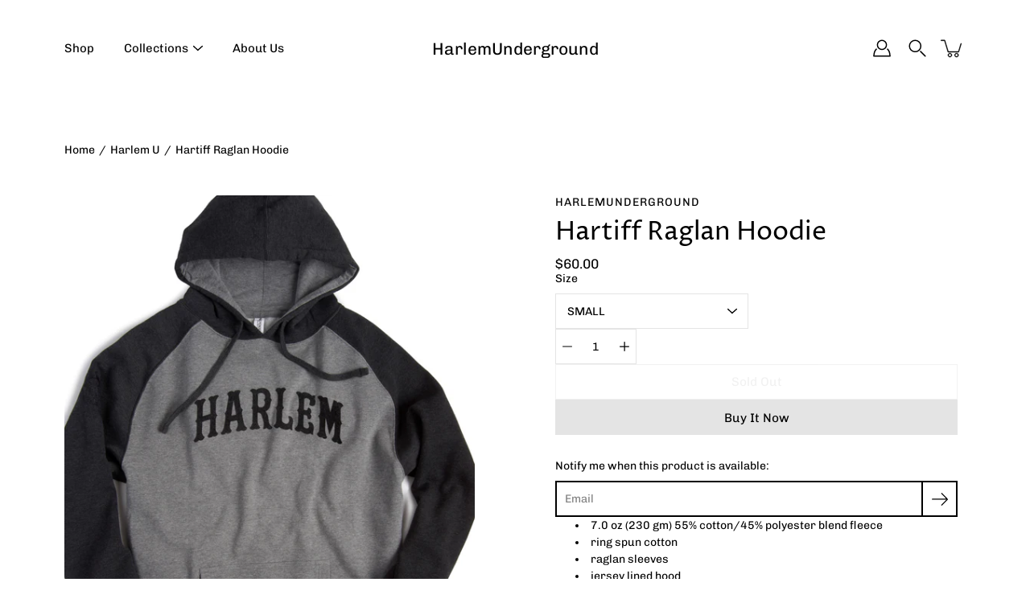

--- FILE ---
content_type: text/html; charset=utf-8
request_url: https://harlemunderground.com/products/copy-of-hartiff-soccer-tee
body_size: 24131
content:
<!doctype html>
<html class="no-js no-touch" lang="en">
<head>
    <meta charset="utf-8">
  <meta http-equiv='X-UA-Compatible' content='IE=edge'>
  <meta name="viewport" content="width=device-width, height=device-height, initial-scale=1.0, minimum-scale=1.0">
  <link rel="canonical" href="https://harlemunderground.com/products/copy-of-hartiff-soccer-tee">
  
  <link rel="preload" as="style" href="//harlemunderground.com/cdn/shop/t/7/assets/theme.css?v=126362245174764543751635368906">
  <link rel="preload" as="script" href="//harlemunderground.com/cdn/shop/t/7/assets/lazysizes.min.js?v=111431644619468174291633709315">
  <link rel="preload" as="script" href="//harlemunderground.com/cdn/shop/t/7/assets/theme.js?v=66929672967740914851644631031">
  <link rel="preload" as="image" href="//harlemunderground.com/cdn/shop/t/7/assets/loading.svg?v=25500050876666789991635368906">

  <link rel="preconnect" href="https://cdn.shopify.com" crossorigin>
  <link rel="preconnect" href="https://fonts.shopify.com" crossorigin>
  <link rel="preconnect" href="https://monorail-edge.shopifysvc.com" crossorigin>

  <title>Hartiff Raglan Hoodie &ndash; HarlemUnderground</title><meta name="description" content="7.0 oz (230 gm) 55% cotton/45% polyester blend fleece ring spun cotton raglan sleeves jersey lined hood split stitch double needle sewing front pouch pocket twill neck tape tear away neck label 1x1 ribbing at cuffs and waistband nickel eyelets slim fit"><link rel="preload" as="font" href="//harlemunderground.com/cdn/fonts/chivo/chivo_n4.059fadbbf52d9f02350103459eb216e4b24c4661.woff2" type="font/woff2" crossorigin><link rel="preload" as="font" href="//harlemunderground.com/cdn/fonts/proza_libre/prozalibre_n4.f0507b32b728d57643b7359f19cd41165a2ba3ad.woff2" type="font/woff2" crossorigin><!-- /snippets/social-meta-tags.liquid -->




<meta property="og:site_name" content="HarlemUnderground">
<meta property="og:url" content="https://harlemunderground.com/products/copy-of-hartiff-soccer-tee">
<meta property="og:title" content="Hartiff Raglan Hoodie">
<meta property="og:type" content="product">
<meta property="og:description" content="7.0 oz (230 gm) 55% cotton/45% polyester blend fleece ring spun cotton raglan sleeves jersey lined hood split stitch double needle sewing front pouch pocket twill neck tape tear away neck label 1x1 ribbing at cuffs and waistband nickel eyelets slim fit">

  <meta property="og:price:amount" content="60.00">
  <meta property="og:price:currency" content="USD">

<meta property="og:image" content="http://harlemunderground.com/cdn/shop/products/Hartiff_Raglan_Gray_1200x1200.jpg?v=1636394247">
<meta property="og:image:secure_url" content="https://harlemunderground.com/cdn/shop/products/Hartiff_Raglan_Gray_1200x1200.jpg?v=1636394247">


<meta name="twitter:card" content="summary_large_image">
<meta name="twitter:title" content="Hartiff Raglan Hoodie">
<meta name="twitter:description" content="7.0 oz (230 gm) 55% cotton/45% polyester blend fleece ring spun cotton raglan sleeves jersey lined hood split stitch double needle sewing front pouch pocket twill neck tape tear away neck label 1x1 ribbing at cuffs and waistband nickel eyelets slim fit">
<style data-shopify>@font-face {
  font-family: "Proza Libre";
  font-weight: 400;
  font-style: normal;
  font-display: swap;
  src: url("//harlemunderground.com/cdn/fonts/proza_libre/prozalibre_n4.f0507b32b728d57643b7359f19cd41165a2ba3ad.woff2") format("woff2"),
       url("//harlemunderground.com/cdn/fonts/proza_libre/prozalibre_n4.11ea93e06205ad0e376283cb5b58368f304c1fe5.woff") format("woff");
}

@font-face {
  font-family: Chivo;
  font-weight: 400;
  font-style: normal;
  font-display: swap;
  src: url("//harlemunderground.com/cdn/fonts/chivo/chivo_n4.059fadbbf52d9f02350103459eb216e4b24c4661.woff2") format("woff2"),
       url("//harlemunderground.com/cdn/fonts/chivo/chivo_n4.f2f8fca8b7ff9f510fa7f09ffe5448b3504bccf5.woff") format("woff");
}



  @font-face {
  font-family: "Proza Libre";
  font-weight: 500;
  font-style: normal;
  font-display: swap;
  src: url("//harlemunderground.com/cdn/fonts/proza_libre/prozalibre_n5.769da275b5c2e5f28c2bf0b1166b9e95644c320c.woff2") format("woff2"),
       url("//harlemunderground.com/cdn/fonts/proza_libre/prozalibre_n5.e541836a24e317d3c57a7720b00396b71e15f38a.woff") format("woff");
}




  @font-face {
  font-family: Chivo;
  font-weight: 500;
  font-style: normal;
  font-display: swap;
  src: url("//harlemunderground.com/cdn/fonts/chivo/chivo_n5.c125a8c4bc0d09495fd5b46de945af4518af33bf.woff2") format("woff2"),
       url("//harlemunderground.com/cdn/fonts/chivo/chivo_n5.267686de1c9b5937c512531b839eb191c57b8b51.woff") format("woff");
}



  @font-face {
  font-family: Chivo;
  font-weight: 400;
  font-style: italic;
  font-display: swap;
  src: url("//harlemunderground.com/cdn/fonts/chivo/chivo_i4.95e9c0ba514943a715970b2897b31bdfdc9132b8.woff2") format("woff2"),
       url("//harlemunderground.com/cdn/fonts/chivo/chivo_i4.31da6515f3970f86ac14321ace1609bd161f315f.woff") format("woff");
}




  @font-face {
  font-family: Chivo;
  font-weight: 500;
  font-style: italic;
  font-display: swap;
  src: url("//harlemunderground.com/cdn/fonts/chivo/chivo_i5.aa98029827a7f1353cb599c04e6db4e9ab87e85a.woff2") format("woff2"),
       url("//harlemunderground.com/cdn/fonts/chivo/chivo_i5.d4308c7132b18922bfa4f624264309af8e282bf3.woff") format("woff");
}



:root {
  ---color-background: #ffffff;
  ---color-background-alpha-25: rgba(255, 255, 255, 0.25);
  ---color-background-alpha-35: rgba(255, 255, 255, 0.35);
  ---color-background-alpha-60: rgba(255, 255, 255, 0.6);
  ---color-background-overlay: rgba(255, 255, 255, 0.9);
  ---color-background-table-header: #808080;
  ---color-heading: #000000;
  ---color-text: #000000;
  ---color-text-alpha-5: rgba(0, 0, 0, 0.05);
  ---color-text-alpha-8: rgba(0, 0, 0, 0.08);
  ---color-text-alpha-10: rgba(0, 0, 0, 0.1);
  ---color-text-alpha-25: rgba(0, 0, 0, 0.25);
  ---color-text-alpha-30: rgba(0, 0, 0, 0.3);
  ---color-text-alpha-55: rgba(0, 0, 0, 0.55);
  ---color-text-alpha-60: rgba(0, 0, 0, 0.6);
  ---color-label: rgba(0, 0, 0, 0.8);
  ---color-input-placeholder: rgba(0, 0, 0, 0.5);
  ---color-cart-text: rgba(0, 0, 0, 0.6);
  ---color-border: #e4e4e4;
  ---color-border-alpha-8: rgba(228, 228, 228, 0.08);
  ---color-border-dark: #8b8b8b;
  ---color-error-text: #d02e2e;
  ---color-error-bg: rgba(208, 46, 46, 0.05);
  ---color-error-border: rgba(208, 46, 46, 0.25);
  ---color-badge-text: #fff;
  ---color-badge-bg: #2e3234;
  ---color-button-primary-bg: #e4e4e4;
  ---color-button-primary-text: #000;
  ---color-button-primary-border: #e4e4e4;
  ---color-button-secondary-bg: #ffffff;
  ---color-button-secondary-text: #000;
  ---color-button-secondary-border: #000;
  ---color-button-alt-bg: transparent;
  ---color-button-alt-text: #e4e4e4;
  ---color-button-alt-border: #e4e4e4;
  ---color-search-overlay: rgba(51, 51, 51, 0.5);

  ---body-letter-spacing: 0px;
  ---heading-letter-spacing: 0px;

  ---body-font-family: Chivo, sans-serif;
  ---heading-font-family: "Proza Libre", sans-serif;

  ---body-font-weight: 400;
  ---heading-font-weight: 400;

  ---body-font-style: normal;
  ---heading-font-style: normal;

  ---body-font-weight-medium: 400;
  ---body-font-weight-bold: 500;

  ---heading-font-weight-bold: 500;

  ---font-adjust-body: 1.0;
  ---font-adjust-heading: 1.0;--rating-font-size: calc(var(---font-adjust-body) * 1.1);
  --rating-letter-spacing: 0.15;

  ---image-size: cover;
  ---image-aspect-ratio: 1;
  ---image-aspect-ratio-padding: 100%;

  --icon-loading: url( "//harlemunderground.com/cdn/shop/t/7/assets/loading.svg?v=25500050876666789991635368906" );
  --icon-zoom-in: url( "//harlemunderground.com/cdn/shop/t/7/assets/icon-zoom-in.svg?v=66463440030260818311633709313" );
  --icon-zoom-out: url( "//harlemunderground.com/cdn/shop/t/7/assets/icon-zoom-out.svg?v=19447117299412374421633709314" );

  --header-height: 120px;
  --header-initial-height: 120px;
  --scrollbar-width: 0px;
  --collection-featured-block-height: none;

  
  --color-placeholder-bg: #ABA9A9;
  --color-placeholder-fill: rgba(246, 247, 255, 0.3);

  --swatch-size: 22px;

  
  --overlay-color: #000;
  --overlay-opacity: 0;

  
  --gutter: 10px;
}</style><link href="//harlemunderground.com/cdn/shop/t/7/assets/theme.css?v=126362245174764543751635368906" rel="stylesheet" type="text/css" media="all" /><script type="text/javascript">
    if (window.MSInputMethodContext && document.documentMode) {
      var scripts = document.getElementsByTagName('script')[0];
      var polyfill = document.createElement("script");
      polyfill.defer = true;
      polyfill.src = "//harlemunderground.com/cdn/shop/t/7/assets/ie11.js?v=144489047535103983231633709314";

      scripts.parentNode.insertBefore(polyfill, scripts);
    } else {
      document.documentElement.className = document.documentElement.className.replace('no-js', 'js');
    }

    
    

    let root = '/';
    if (root[root.length - 1] !== '/') {
      root = `${root}/`;
    }

    window.theme = {
      info: {
        name: 'Modular'
      },
      version: '3.1.0',
      routes: {
        root_url: root,
        search_url: "\/search",
        cart_url: "\/cart",
        product_recommendations_url: "\/recommendations\/products"
      },
      assets: {
        photoswipe: '//harlemunderground.com/cdn/shop/t/7/assets/photoswipe.js?v=130085143056322247361633709316',
        smoothscroll: '//harlemunderground.com/cdn/shop/t/7/assets/smoothscroll.js?v=37906625415260927261633709316',
        no_image: "//harlemunderground.com/cdn/shopifycloud/storefront/assets/no-image-2048-a2addb12_1024x.gif",
        blank: "\/\/harlemunderground.com\/cdn\/shop\/t\/7\/assets\/blank_1x1.gif?v=50849316544257392421633709312",
        swatches: '//harlemunderground.com/cdn/shop/t/7/assets/swatches.json?v=153762849283573572451633709317',
        base: "//harlemunderground.com/cdn/shop/t/7/assets/",
        image: '//harlemunderground.com/cdn/shop/t/7/assets/image.png?v=333',
      },
      translations: {
        add_to_cart: "Add to Cart",
        form_submit: "Add to Cart",
        form_submit_error: "Woops!",
        on_sale: "Sale",
        pre_order: "Pre-order",
        sold_out: "Sold out",
        unavailable: "Unavailable",
        from: "From",
        no_results: "No results found",
        color: ["Color"," Colour"],
      },
      icons: {
        arrow: '<svg aria-hidden="true" focusable="false" role="presentation" class="icon icon-arrow" viewBox="0 0 1024 1024"><path d="M926.553 256.428c25.96-23.409 62.316-19.611 83.605 7.033 20.439 25.582 18.251 61.132-6.623 83.562l-467.01 421.128c-22.547 20.331-56.39 19.789-78.311-1.237L19.143 345.786c-24.181-23.193-25.331-58.79-4.144-83.721 22.077-25.978 58.543-28.612 83.785-4.402l400.458 384.094 427.311-385.33z"/></svg>',
        arrowSlider: '<svg aria-hidden="true" focusable="false" role="presentation" class="icon icon-submit" viewBox="0 0 1024 1024"><path d="M1023.998 511.724v-6.44a4.818 4.818 0 00-1.605-3.215l-.005-.005c0-1.61-1.61-1.61-1.61-3.22s-1.61-1.61-1.61-3.22c-.89 0-1.61-.72-1.61-1.61L652.074 115.649c-6.058-5.789-14.286-9.354-23.346-9.354s-17.288 3.564-23.358 9.366l.013-.013c-6.101 5.61-9.909 13.631-9.909 22.541s3.81 16.931 9.888 22.52l.022.02 307.522 318.793H32.201C14.416 479.522 0 493.939 0 511.723s14.417 32.201 32.201 32.201h887.145L605.384 862.717a32.062 32.062 0 00-8.429 21.72c0 9.19 3.851 17.481 10.025 23.347l.014.013c5.61 6.101 13.631 9.909 22.541 9.909s16.931-3.81 22.52-9.888l.02-.022 363.874-370.315c0-1.61 0-1.61 1.61-3.22.89 0 1.61-.72 1.61-1.61 0-1.61 1.61-1.61 1.61-3.22h1.61v-3.22a4.81 4.81 0 001.608-3.203l.002-.017v-11.27z"/></svg>',
        arrowNavSlider: 'M0.0776563715,49.6974826 L0.0776563715,50.3266624 C0.0882978908,50.4524827 0.146435015,50.5626537 0.234305795,50.6407437 C0.234697028,50.7982538 0.39181593,50.7982538 0.39181593,50.9556075 C0.39181593,51.1129611 0.548934833,51.1127264 0.548934833,51.27008 C0.636101395,51.27008 0.706053735,51.3405018 0.706053735,51.4271989 L36.3981789,88.377449 C36.9898787,88.9427015 37.7935482,89.2908983 38.6778897,89.2908983 C39.5622313,89.2908983 40.3661354,88.9429363 40.9590089,88.3761189 C41.5534473,87.8297238 41.9253528,87.0464767 41.9253528,86.1759065 C41.9253528,85.3053363 41.5534473,84.5227934 40.9597131,83.9766331 L10.297036,52.0652206 L96.9330092,52.8421298 C98.6696895,52.8421298 100.077578,51.4342411 100.077578,49.6975608 C100.077578,47.9608805 98.6696895,46.5529919 96.9330092,46.5529919 L10.297036,46.5529919 L40.9578352,15.4206794 C41.4680804,14.8636428 41.7811445,14.1180323 41.7811445,13.299496 C41.7811445,12.4018526 41.4053267,11.5926276 40.8022812,11.0197852 C40.2533823,10.422843 39.4701352,10.0509375 38.599565,10.0509375 C37.7289948,10.0509375 36.9464519,10.422843 36.4002916,11.0165771 L36.3981007,11.018768 L0.863172638,47.1829542 C0.863172638,47.3400731 0.863172638,47.3400731 0.706053735,47.4974267 C0.618887173,47.4974267 0.548934833,47.5678485 0.548934833,47.6545456 C0.548934833,47.8116645 0.39181593,47.8116645 0.39181593,47.9690181 L0.234697028,47.9690181 L0.234697028,48.2834907 C0.146356768,48.3619719 0.0882196443,48.4723777 0.077578125,48.5964766 L0.077578125,49.6984215 L0.0776563715,49.6974826 Z',
        arrowLong: '<svg aria-hidden="true" focusable="false" role="presentation" class="icon icon-arrow-long" viewBox="0 0 1024 1024"><path d="M525.379 1020.065l114.69-110.279c7.645-7.353 7.645-18.379 0-25.732s-19.113-7.353-26.762 0l-82.194 77.195V18.379C531.113 7.35 523.468 0 512 0s-19.113 7.353-19.113 18.379v942.87l-82.194-79.033c-7.645-7.353-19.113-7.353-26.762 0-3.823 3.676-5.734 9.191-5.734 12.868s1.911 9.191 5.734 12.868l114.69 110.279c7.645 7.353 19.113 7.353 26.762 1.838z"/></svg>',
        check: '<svg aria-hidden="true" focusable="false" role="presentation" class="icon icon-check" viewBox="0 0 1317 1024"><path d="M1277.067 47.359c-42.785-42.731-112.096-42.731-154.88 0L424.495 745.781l-232.32-233.782c-43.178-40.234-110.463-39.047-152.195 2.685s-42.919 109.017-2.685 152.195L347.056 976.64c42.785 42.731 112.096 42.731 154.88 0l775.132-774.401c42.731-42.785 42.731-112.096 0-154.88z"/></svg>',
        close: '<svg aria-hidden="true" focusable="false" role="presentation" class="icon icon-close" viewBox="0 0 1024 1024"><path d="M446.174 512L13.632 79.458c-18.177-18.177-18.177-47.649 0-65.826s47.649-18.177 65.826 0L512 446.174 944.542 13.632c18.177-18.177 47.649-18.177 65.826 0s18.177 47.649 0 65.826L577.826 512l432.542 432.542c18.177 18.177 18.177 47.649 0 65.826s-47.649 18.177-65.826 0L512 577.826 79.458 1010.368c-18.177 18.177-47.649 18.177-65.826 0s-18.177-47.649 0-65.826L446.174 512z"/></svg>',
        plus: '<svg aria-hidden="true" focusable="false" role="presentation" class="icon icon-plus" viewBox="0 0 1024 1024"><path d="M465.066 465.067l.001-411.166c-.005-.407-.005-.407-.006-.805 0-29.324 23.796-53.095 53.149-53.095s53.149 23.771 53.149 53.095c-.001.365-.001.365-.004.524l-.009 411.446 398.754.001c.407-.005.407-.005.805-.006 29.324 0 53.095 23.796 53.095 53.149s-23.771 53.149-53.095 53.149c-.365-.001-.365-.001-.524-.004l-399.037-.009-.009 396.75a53.99 53.99 0 01.071 2.762c0 29.35-23.817 53.142-53.197 53.142-28.299 0-51.612-22.132-53.124-50.361l-.044-.832.583-.382-.586.017c-.02-.795-.02-.795-.024-1.59.011-1.42.011-1.42.05-1.933l.001-397.576-409.162-.009c-1.378.059-1.378.059-2.762.071-29.35 0-53.142-23.817-53.142-53.197 0-28.299 22.132-51.612 50.361-53.124l.832-.044.382.583-.017-.586c.795-.02.795-.02 1.59-.024 1.42.011 1.42.011 1.933.05l409.986.001z"/></svg>',
        minus: '<svg aria-hidden="true" focusable="false" role="presentation" class="icon icon-minus" viewBox="0 0 1024 1024"><path d="M51.573 459.468l-.017-.585c.795-.02.795-.02 1.59-.024 1.42.011 1.42.011 1.933.05l915.021.002c.407-.005.407-.005.805-.006 29.324 0 53.095 23.771 53.095 53.095s-23.771 53.095-53.095 53.095c-.365-.001-.365-.001-.524-.004l-914.477-.021c-1.378.059-1.378.059-2.762.071C23.792 565.141 0 541.348 0 511.999c0-28.271 22.132-51.558 50.361-53.069l.832-.044.382.582z"/></svg>',
      },
      settings: {
        enableAcceptTerms: false,
        enableAjaxCart: true,
        enablePaymentButton: true,
        enableVideoLooping: false,
        showQuickView: true,
        showQuantity: true,
        imageBackgroundSize: "cover",
        productBadgeStyle: "circle",
        searchType: "product",
        hoverImage: false,
      }
    };
    window.moneyFormat = "${{amount}}";
    window.slate = window.slate || {};
    window.lazySizesConfig = window.lazySizesConfig || {};
    window.lazySizesConfig.preloadAfterLoad = true;
  </script>

  <!-- Theme Javascript ============================================================== -->
  <script src="//harlemunderground.com/cdn/shop/t/7/assets/lazysizes.min.js?v=111431644619468174291633709315" async></script>
  <script src="//harlemunderground.com/cdn/shop/t/7/assets/vendor.js?v=176007356624558716481635368909" defer></script>
  <script src="//harlemunderground.com/cdn/shop/t/7/assets/theme.js?v=66929672967740914851644631031" defer></script><!-- Shopify app scripts =========================================================== -->
  <script>window.performance && window.performance.mark && window.performance.mark('shopify.content_for_header.start');</script><meta name="google-site-verification" content="Y-XCztf3VvrgtuGwtVKqoQSdh-eq9EIpyL10uUMSRpI">
<meta id="shopify-digital-wallet" name="shopify-digital-wallet" content="/28356673589/digital_wallets/dialog">
<link rel="alternate" type="application/json+oembed" href="https://harlemunderground.com/products/copy-of-hartiff-soccer-tee.oembed">
<script async="async" src="/checkouts/internal/preloads.js?locale=en-US"></script>
<script id="shopify-features" type="application/json">{"accessToken":"df2c09bf2c359cc2569393e2b50dbf3b","betas":["rich-media-storefront-analytics"],"domain":"harlemunderground.com","predictiveSearch":true,"shopId":28356673589,"locale":"en"}</script>
<script>var Shopify = Shopify || {};
Shopify.shop = "harlemunderground.myshopify.com";
Shopify.locale = "en";
Shopify.currency = {"active":"USD","rate":"1.0"};
Shopify.country = "US";
Shopify.theme = {"name":"Modular","id":127290802370,"schema_name":"Modular","schema_version":"3.1.0","theme_store_id":849,"role":"main"};
Shopify.theme.handle = "null";
Shopify.theme.style = {"id":null,"handle":null};
Shopify.cdnHost = "harlemunderground.com/cdn";
Shopify.routes = Shopify.routes || {};
Shopify.routes.root = "/";</script>
<script type="module">!function(o){(o.Shopify=o.Shopify||{}).modules=!0}(window);</script>
<script>!function(o){function n(){var o=[];function n(){o.push(Array.prototype.slice.apply(arguments))}return n.q=o,n}var t=o.Shopify=o.Shopify||{};t.loadFeatures=n(),t.autoloadFeatures=n()}(window);</script>
<script id="shop-js-analytics" type="application/json">{"pageType":"product"}</script>
<script defer="defer" async type="module" src="//harlemunderground.com/cdn/shopifycloud/shop-js/modules/v2/client.init-shop-cart-sync_BT-GjEfc.en.esm.js"></script>
<script defer="defer" async type="module" src="//harlemunderground.com/cdn/shopifycloud/shop-js/modules/v2/chunk.common_D58fp_Oc.esm.js"></script>
<script defer="defer" async type="module" src="//harlemunderground.com/cdn/shopifycloud/shop-js/modules/v2/chunk.modal_xMitdFEc.esm.js"></script>
<script type="module">
  await import("//harlemunderground.com/cdn/shopifycloud/shop-js/modules/v2/client.init-shop-cart-sync_BT-GjEfc.en.esm.js");
await import("//harlemunderground.com/cdn/shopifycloud/shop-js/modules/v2/chunk.common_D58fp_Oc.esm.js");
await import("//harlemunderground.com/cdn/shopifycloud/shop-js/modules/v2/chunk.modal_xMitdFEc.esm.js");

  window.Shopify.SignInWithShop?.initShopCartSync?.({"fedCMEnabled":true,"windoidEnabled":true});

</script>
<script>(function() {
  var isLoaded = false;
  function asyncLoad() {
    if (isLoaded) return;
    isLoaded = true;
    var urls = ["https:\/\/cdn.nfcube.com\/instafeed-4faa916c5be466dd6a7c503f55b44ddc.js?shop=harlemunderground.myshopify.com"];
    for (var i = 0; i < urls.length; i++) {
      var s = document.createElement('script');
      s.type = 'text/javascript';
      s.async = true;
      s.src = urls[i];
      var x = document.getElementsByTagName('script')[0];
      x.parentNode.insertBefore(s, x);
    }
  };
  if(window.attachEvent) {
    window.attachEvent('onload', asyncLoad);
  } else {
    window.addEventListener('load', asyncLoad, false);
  }
})();</script>
<script id="__st">var __st={"a":28356673589,"offset":-18000,"reqid":"51e941fd-6b07-4b98-a5d5-d55958dcf71e-1769184766","pageurl":"harlemunderground.com\/products\/copy-of-hartiff-soccer-tee","u":"0a44ef2ab44e","p":"product","rtyp":"product","rid":7102099423426};</script>
<script>window.ShopifyPaypalV4VisibilityTracking = true;</script>
<script id="captcha-bootstrap">!function(){'use strict';const t='contact',e='account',n='new_comment',o=[[t,t],['blogs',n],['comments',n],[t,'customer']],c=[[e,'customer_login'],[e,'guest_login'],[e,'recover_customer_password'],[e,'create_customer']],r=t=>t.map((([t,e])=>`form[action*='/${t}']:not([data-nocaptcha='true']) input[name='form_type'][value='${e}']`)).join(','),a=t=>()=>t?[...document.querySelectorAll(t)].map((t=>t.form)):[];function s(){const t=[...o],e=r(t);return a(e)}const i='password',u='form_key',d=['recaptcha-v3-token','g-recaptcha-response','h-captcha-response',i],f=()=>{try{return window.sessionStorage}catch{return}},m='__shopify_v',_=t=>t.elements[u];function p(t,e,n=!1){try{const o=window.sessionStorage,c=JSON.parse(o.getItem(e)),{data:r}=function(t){const{data:e,action:n}=t;return t[m]||n?{data:e,action:n}:{data:t,action:n}}(c);for(const[e,n]of Object.entries(r))t.elements[e]&&(t.elements[e].value=n);n&&o.removeItem(e)}catch(o){console.error('form repopulation failed',{error:o})}}const l='form_type',E='cptcha';function T(t){t.dataset[E]=!0}const w=window,h=w.document,L='Shopify',v='ce_forms',y='captcha';let A=!1;((t,e)=>{const n=(g='f06e6c50-85a8-45c8-87d0-21a2b65856fe',I='https://cdn.shopify.com/shopifycloud/storefront-forms-hcaptcha/ce_storefront_forms_captcha_hcaptcha.v1.5.2.iife.js',D={infoText:'Protected by hCaptcha',privacyText:'Privacy',termsText:'Terms'},(t,e,n)=>{const o=w[L][v],c=o.bindForm;if(c)return c(t,g,e,D).then(n);var r;o.q.push([[t,g,e,D],n]),r=I,A||(h.body.append(Object.assign(h.createElement('script'),{id:'captcha-provider',async:!0,src:r})),A=!0)});var g,I,D;w[L]=w[L]||{},w[L][v]=w[L][v]||{},w[L][v].q=[],w[L][y]=w[L][y]||{},w[L][y].protect=function(t,e){n(t,void 0,e),T(t)},Object.freeze(w[L][y]),function(t,e,n,w,h,L){const[v,y,A,g]=function(t,e,n){const i=e?o:[],u=t?c:[],d=[...i,...u],f=r(d),m=r(i),_=r(d.filter((([t,e])=>n.includes(e))));return[a(f),a(m),a(_),s()]}(w,h,L),I=t=>{const e=t.target;return e instanceof HTMLFormElement?e:e&&e.form},D=t=>v().includes(t);t.addEventListener('submit',(t=>{const e=I(t);if(!e)return;const n=D(e)&&!e.dataset.hcaptchaBound&&!e.dataset.recaptchaBound,o=_(e),c=g().includes(e)&&(!o||!o.value);(n||c)&&t.preventDefault(),c&&!n&&(function(t){try{if(!f())return;!function(t){const e=f();if(!e)return;const n=_(t);if(!n)return;const o=n.value;o&&e.removeItem(o)}(t);const e=Array.from(Array(32),(()=>Math.random().toString(36)[2])).join('');!function(t,e){_(t)||t.append(Object.assign(document.createElement('input'),{type:'hidden',name:u})),t.elements[u].value=e}(t,e),function(t,e){const n=f();if(!n)return;const o=[...t.querySelectorAll(`input[type='${i}']`)].map((({name:t})=>t)),c=[...d,...o],r={};for(const[a,s]of new FormData(t).entries())c.includes(a)||(r[a]=s);n.setItem(e,JSON.stringify({[m]:1,action:t.action,data:r}))}(t,e)}catch(e){console.error('failed to persist form',e)}}(e),e.submit())}));const S=(t,e)=>{t&&!t.dataset[E]&&(n(t,e.some((e=>e===t))),T(t))};for(const o of['focusin','change'])t.addEventListener(o,(t=>{const e=I(t);D(e)&&S(e,y())}));const B=e.get('form_key'),M=e.get(l),P=B&&M;t.addEventListener('DOMContentLoaded',(()=>{const t=y();if(P)for(const e of t)e.elements[l].value===M&&p(e,B);[...new Set([...A(),...v().filter((t=>'true'===t.dataset.shopifyCaptcha))])].forEach((e=>S(e,t)))}))}(h,new URLSearchParams(w.location.search),n,t,e,['guest_login'])})(!0,!0)}();</script>
<script integrity="sha256-4kQ18oKyAcykRKYeNunJcIwy7WH5gtpwJnB7kiuLZ1E=" data-source-attribution="shopify.loadfeatures" defer="defer" src="//harlemunderground.com/cdn/shopifycloud/storefront/assets/storefront/load_feature-a0a9edcb.js" crossorigin="anonymous"></script>
<script data-source-attribution="shopify.dynamic_checkout.dynamic.init">var Shopify=Shopify||{};Shopify.PaymentButton=Shopify.PaymentButton||{isStorefrontPortableWallets:!0,init:function(){window.Shopify.PaymentButton.init=function(){};var t=document.createElement("script");t.src="https://harlemunderground.com/cdn/shopifycloud/portable-wallets/latest/portable-wallets.en.js",t.type="module",document.head.appendChild(t)}};
</script>
<script data-source-attribution="shopify.dynamic_checkout.buyer_consent">
  function portableWalletsHideBuyerConsent(e){var t=document.getElementById("shopify-buyer-consent"),n=document.getElementById("shopify-subscription-policy-button");t&&n&&(t.classList.add("hidden"),t.setAttribute("aria-hidden","true"),n.removeEventListener("click",e))}function portableWalletsShowBuyerConsent(e){var t=document.getElementById("shopify-buyer-consent"),n=document.getElementById("shopify-subscription-policy-button");t&&n&&(t.classList.remove("hidden"),t.removeAttribute("aria-hidden"),n.addEventListener("click",e))}window.Shopify?.PaymentButton&&(window.Shopify.PaymentButton.hideBuyerConsent=portableWalletsHideBuyerConsent,window.Shopify.PaymentButton.showBuyerConsent=portableWalletsShowBuyerConsent);
</script>
<script>
  function portableWalletsCleanup(e){e&&e.src&&console.error("Failed to load portable wallets script "+e.src);var t=document.querySelectorAll("shopify-accelerated-checkout .shopify-payment-button__skeleton, shopify-accelerated-checkout-cart .wallet-cart-button__skeleton"),e=document.getElementById("shopify-buyer-consent");for(let e=0;e<t.length;e++)t[e].remove();e&&e.remove()}function portableWalletsNotLoadedAsModule(e){e instanceof ErrorEvent&&"string"==typeof e.message&&e.message.includes("import.meta")&&"string"==typeof e.filename&&e.filename.includes("portable-wallets")&&(window.removeEventListener("error",portableWalletsNotLoadedAsModule),window.Shopify.PaymentButton.failedToLoad=e,"loading"===document.readyState?document.addEventListener("DOMContentLoaded",window.Shopify.PaymentButton.init):window.Shopify.PaymentButton.init())}window.addEventListener("error",portableWalletsNotLoadedAsModule);
</script>

<script type="module" src="https://harlemunderground.com/cdn/shopifycloud/portable-wallets/latest/portable-wallets.en.js" onError="portableWalletsCleanup(this)" crossorigin="anonymous"></script>
<script nomodule>
  document.addEventListener("DOMContentLoaded", portableWalletsCleanup);
</script>

<link id="shopify-accelerated-checkout-styles" rel="stylesheet" media="screen" href="https://harlemunderground.com/cdn/shopifycloud/portable-wallets/latest/accelerated-checkout-backwards-compat.css" crossorigin="anonymous">
<style id="shopify-accelerated-checkout-cart">
        #shopify-buyer-consent {
  margin-top: 1em;
  display: inline-block;
  width: 100%;
}

#shopify-buyer-consent.hidden {
  display: none;
}

#shopify-subscription-policy-button {
  background: none;
  border: none;
  padding: 0;
  text-decoration: underline;
  font-size: inherit;
  cursor: pointer;
}

#shopify-subscription-policy-button::before {
  box-shadow: none;
}

      </style>

<script>window.performance && window.performance.mark && window.performance.mark('shopify.content_for_header.end');</script>
<link href="https://monorail-edge.shopifysvc.com" rel="dns-prefetch">
<script>(function(){if ("sendBeacon" in navigator && "performance" in window) {try {var session_token_from_headers = performance.getEntriesByType('navigation')[0].serverTiming.find(x => x.name == '_s').description;} catch {var session_token_from_headers = undefined;}var session_cookie_matches = document.cookie.match(/_shopify_s=([^;]*)/);var session_token_from_cookie = session_cookie_matches && session_cookie_matches.length === 2 ? session_cookie_matches[1] : "";var session_token = session_token_from_headers || session_token_from_cookie || "";function handle_abandonment_event(e) {var entries = performance.getEntries().filter(function(entry) {return /monorail-edge.shopifysvc.com/.test(entry.name);});if (!window.abandonment_tracked && entries.length === 0) {window.abandonment_tracked = true;var currentMs = Date.now();var navigation_start = performance.timing.navigationStart;var payload = {shop_id: 28356673589,url: window.location.href,navigation_start,duration: currentMs - navigation_start,session_token,page_type: "product"};window.navigator.sendBeacon("https://monorail-edge.shopifysvc.com/v1/produce", JSON.stringify({schema_id: "online_store_buyer_site_abandonment/1.1",payload: payload,metadata: {event_created_at_ms: currentMs,event_sent_at_ms: currentMs}}));}}window.addEventListener('pagehide', handle_abandonment_event);}}());</script>
<script id="web-pixels-manager-setup">(function e(e,d,r,n,o){if(void 0===o&&(o={}),!Boolean(null===(a=null===(i=window.Shopify)||void 0===i?void 0:i.analytics)||void 0===a?void 0:a.replayQueue)){var i,a;window.Shopify=window.Shopify||{};var t=window.Shopify;t.analytics=t.analytics||{};var s=t.analytics;s.replayQueue=[],s.publish=function(e,d,r){return s.replayQueue.push([e,d,r]),!0};try{self.performance.mark("wpm:start")}catch(e){}var l=function(){var e={modern:/Edge?\/(1{2}[4-9]|1[2-9]\d|[2-9]\d{2}|\d{4,})\.\d+(\.\d+|)|Firefox\/(1{2}[4-9]|1[2-9]\d|[2-9]\d{2}|\d{4,})\.\d+(\.\d+|)|Chrom(ium|e)\/(9{2}|\d{3,})\.\d+(\.\d+|)|(Maci|X1{2}).+ Version\/(15\.\d+|(1[6-9]|[2-9]\d|\d{3,})\.\d+)([,.]\d+|)( \(\w+\)|)( Mobile\/\w+|) Safari\/|Chrome.+OPR\/(9{2}|\d{3,})\.\d+\.\d+|(CPU[ +]OS|iPhone[ +]OS|CPU[ +]iPhone|CPU IPhone OS|CPU iPad OS)[ +]+(15[._]\d+|(1[6-9]|[2-9]\d|\d{3,})[._]\d+)([._]\d+|)|Android:?[ /-](13[3-9]|1[4-9]\d|[2-9]\d{2}|\d{4,})(\.\d+|)(\.\d+|)|Android.+Firefox\/(13[5-9]|1[4-9]\d|[2-9]\d{2}|\d{4,})\.\d+(\.\d+|)|Android.+Chrom(ium|e)\/(13[3-9]|1[4-9]\d|[2-9]\d{2}|\d{4,})\.\d+(\.\d+|)|SamsungBrowser\/([2-9]\d|\d{3,})\.\d+/,legacy:/Edge?\/(1[6-9]|[2-9]\d|\d{3,})\.\d+(\.\d+|)|Firefox\/(5[4-9]|[6-9]\d|\d{3,})\.\d+(\.\d+|)|Chrom(ium|e)\/(5[1-9]|[6-9]\d|\d{3,})\.\d+(\.\d+|)([\d.]+$|.*Safari\/(?![\d.]+ Edge\/[\d.]+$))|(Maci|X1{2}).+ Version\/(10\.\d+|(1[1-9]|[2-9]\d|\d{3,})\.\d+)([,.]\d+|)( \(\w+\)|)( Mobile\/\w+|) Safari\/|Chrome.+OPR\/(3[89]|[4-9]\d|\d{3,})\.\d+\.\d+|(CPU[ +]OS|iPhone[ +]OS|CPU[ +]iPhone|CPU IPhone OS|CPU iPad OS)[ +]+(10[._]\d+|(1[1-9]|[2-9]\d|\d{3,})[._]\d+)([._]\d+|)|Android:?[ /-](13[3-9]|1[4-9]\d|[2-9]\d{2}|\d{4,})(\.\d+|)(\.\d+|)|Mobile Safari.+OPR\/([89]\d|\d{3,})\.\d+\.\d+|Android.+Firefox\/(13[5-9]|1[4-9]\d|[2-9]\d{2}|\d{4,})\.\d+(\.\d+|)|Android.+Chrom(ium|e)\/(13[3-9]|1[4-9]\d|[2-9]\d{2}|\d{4,})\.\d+(\.\d+|)|Android.+(UC? ?Browser|UCWEB|U3)[ /]?(15\.([5-9]|\d{2,})|(1[6-9]|[2-9]\d|\d{3,})\.\d+)\.\d+|SamsungBrowser\/(5\.\d+|([6-9]|\d{2,})\.\d+)|Android.+MQ{2}Browser\/(14(\.(9|\d{2,})|)|(1[5-9]|[2-9]\d|\d{3,})(\.\d+|))(\.\d+|)|K[Aa][Ii]OS\/(3\.\d+|([4-9]|\d{2,})\.\d+)(\.\d+|)/},d=e.modern,r=e.legacy,n=navigator.userAgent;return n.match(d)?"modern":n.match(r)?"legacy":"unknown"}(),u="modern"===l?"modern":"legacy",c=(null!=n?n:{modern:"",legacy:""})[u],f=function(e){return[e.baseUrl,"/wpm","/b",e.hashVersion,"modern"===e.buildTarget?"m":"l",".js"].join("")}({baseUrl:d,hashVersion:r,buildTarget:u}),m=function(e){var d=e.version,r=e.bundleTarget,n=e.surface,o=e.pageUrl,i=e.monorailEndpoint;return{emit:function(e){var a=e.status,t=e.errorMsg,s=(new Date).getTime(),l=JSON.stringify({metadata:{event_sent_at_ms:s},events:[{schema_id:"web_pixels_manager_load/3.1",payload:{version:d,bundle_target:r,page_url:o,status:a,surface:n,error_msg:t},metadata:{event_created_at_ms:s}}]});if(!i)return console&&console.warn&&console.warn("[Web Pixels Manager] No Monorail endpoint provided, skipping logging."),!1;try{return self.navigator.sendBeacon.bind(self.navigator)(i,l)}catch(e){}var u=new XMLHttpRequest;try{return u.open("POST",i,!0),u.setRequestHeader("Content-Type","text/plain"),u.send(l),!0}catch(e){return console&&console.warn&&console.warn("[Web Pixels Manager] Got an unhandled error while logging to Monorail."),!1}}}}({version:r,bundleTarget:l,surface:e.surface,pageUrl:self.location.href,monorailEndpoint:e.monorailEndpoint});try{o.browserTarget=l,function(e){var d=e.src,r=e.async,n=void 0===r||r,o=e.onload,i=e.onerror,a=e.sri,t=e.scriptDataAttributes,s=void 0===t?{}:t,l=document.createElement("script"),u=document.querySelector("head"),c=document.querySelector("body");if(l.async=n,l.src=d,a&&(l.integrity=a,l.crossOrigin="anonymous"),s)for(var f in s)if(Object.prototype.hasOwnProperty.call(s,f))try{l.dataset[f]=s[f]}catch(e){}if(o&&l.addEventListener("load",o),i&&l.addEventListener("error",i),u)u.appendChild(l);else{if(!c)throw new Error("Did not find a head or body element to append the script");c.appendChild(l)}}({src:f,async:!0,onload:function(){if(!function(){var e,d;return Boolean(null===(d=null===(e=window.Shopify)||void 0===e?void 0:e.analytics)||void 0===d?void 0:d.initialized)}()){var d=window.webPixelsManager.init(e)||void 0;if(d){var r=window.Shopify.analytics;r.replayQueue.forEach((function(e){var r=e[0],n=e[1],o=e[2];d.publishCustomEvent(r,n,o)})),r.replayQueue=[],r.publish=d.publishCustomEvent,r.visitor=d.visitor,r.initialized=!0}}},onerror:function(){return m.emit({status:"failed",errorMsg:"".concat(f," has failed to load")})},sri:function(e){var d=/^sha384-[A-Za-z0-9+/=]+$/;return"string"==typeof e&&d.test(e)}(c)?c:"",scriptDataAttributes:o}),m.emit({status:"loading"})}catch(e){m.emit({status:"failed",errorMsg:(null==e?void 0:e.message)||"Unknown error"})}}})({shopId: 28356673589,storefrontBaseUrl: "https://harlemunderground.com",extensionsBaseUrl: "https://extensions.shopifycdn.com/cdn/shopifycloud/web-pixels-manager",monorailEndpoint: "https://monorail-edge.shopifysvc.com/unstable/produce_batch",surface: "storefront-renderer",enabledBetaFlags: ["2dca8a86"],webPixelsConfigList: [{"id":"86737090","eventPayloadVersion":"v1","runtimeContext":"LAX","scriptVersion":"1","type":"CUSTOM","privacyPurposes":["ANALYTICS"],"name":"Google Analytics tag (migrated)"},{"id":"shopify-app-pixel","configuration":"{}","eventPayloadVersion":"v1","runtimeContext":"STRICT","scriptVersion":"0450","apiClientId":"shopify-pixel","type":"APP","privacyPurposes":["ANALYTICS","MARKETING"]},{"id":"shopify-custom-pixel","eventPayloadVersion":"v1","runtimeContext":"LAX","scriptVersion":"0450","apiClientId":"shopify-pixel","type":"CUSTOM","privacyPurposes":["ANALYTICS","MARKETING"]}],isMerchantRequest: false,initData: {"shop":{"name":"HarlemUnderground","paymentSettings":{"currencyCode":"USD"},"myshopifyDomain":"harlemunderground.myshopify.com","countryCode":"US","storefrontUrl":"https:\/\/harlemunderground.com"},"customer":null,"cart":null,"checkout":null,"productVariants":[{"price":{"amount":60.0,"currencyCode":"USD"},"product":{"title":"Hartiff Raglan Hoodie","vendor":"HarlemUnderground","id":"7102099423426","untranslatedTitle":"Hartiff Raglan Hoodie","url":"\/products\/copy-of-hartiff-soccer-tee","type":"Hoodie"},"id":"41206016835778","image":{"src":"\/\/harlemunderground.com\/cdn\/shop\/products\/Hartiff_Raglan_Gray.jpg?v=1636394247"},"sku":null,"title":"SMALL","untranslatedTitle":"SMALL"},{"price":{"amount":60.0,"currencyCode":"USD"},"product":{"title":"Hartiff Raglan Hoodie","vendor":"HarlemUnderground","id":"7102099423426","untranslatedTitle":"Hartiff Raglan Hoodie","url":"\/products\/copy-of-hartiff-soccer-tee","type":"Hoodie"},"id":"41206016868546","image":{"src":"\/\/harlemunderground.com\/cdn\/shop\/products\/Hartiff_Raglan_Gray.jpg?v=1636394247"},"sku":null,"title":"MEDIUM","untranslatedTitle":"MEDIUM"},{"price":{"amount":60.0,"currencyCode":"USD"},"product":{"title":"Hartiff Raglan Hoodie","vendor":"HarlemUnderground","id":"7102099423426","untranslatedTitle":"Hartiff Raglan Hoodie","url":"\/products\/copy-of-hartiff-soccer-tee","type":"Hoodie"},"id":"41206016901314","image":{"src":"\/\/harlemunderground.com\/cdn\/shop\/products\/Hartiff_Raglan_Gray.jpg?v=1636394247"},"sku":null,"title":"LARGE","untranslatedTitle":"LARGE"},{"price":{"amount":60.0,"currencyCode":"USD"},"product":{"title":"Hartiff Raglan Hoodie","vendor":"HarlemUnderground","id":"7102099423426","untranslatedTitle":"Hartiff Raglan Hoodie","url":"\/products\/copy-of-hartiff-soccer-tee","type":"Hoodie"},"id":"41206016934082","image":{"src":"\/\/harlemunderground.com\/cdn\/shop\/products\/Hartiff_Raglan_Gray.jpg?v=1636394247"},"sku":null,"title":"XLARGE","untranslatedTitle":"XLARGE"},{"price":{"amount":60.0,"currencyCode":"USD"},"product":{"title":"Hartiff Raglan Hoodie","vendor":"HarlemUnderground","id":"7102099423426","untranslatedTitle":"Hartiff Raglan Hoodie","url":"\/products\/copy-of-hartiff-soccer-tee","type":"Hoodie"},"id":"41206016966850","image":{"src":"\/\/harlemunderground.com\/cdn\/shop\/products\/Hartiff_Raglan_Gray.jpg?v=1636394247"},"sku":null,"title":"2X LARGE","untranslatedTitle":"2X LARGE"},{"price":{"amount":60.0,"currencyCode":"USD"},"product":{"title":"Hartiff Raglan Hoodie","vendor":"HarlemUnderground","id":"7102099423426","untranslatedTitle":"Hartiff Raglan Hoodie","url":"\/products\/copy-of-hartiff-soccer-tee","type":"Hoodie"},"id":"41206016999618","image":{"src":"\/\/harlemunderground.com\/cdn\/shop\/products\/Hartiff_Raglan_Gray.jpg?v=1636394247"},"sku":null,"title":"3X LARGE","untranslatedTitle":"3X LARGE"}],"purchasingCompany":null},},"https://harlemunderground.com/cdn","fcfee988w5aeb613cpc8e4bc33m6693e112",{"modern":"","legacy":""},{"shopId":"28356673589","storefrontBaseUrl":"https:\/\/harlemunderground.com","extensionBaseUrl":"https:\/\/extensions.shopifycdn.com\/cdn\/shopifycloud\/web-pixels-manager","surface":"storefront-renderer","enabledBetaFlags":"[\"2dca8a86\"]","isMerchantRequest":"false","hashVersion":"fcfee988w5aeb613cpc8e4bc33m6693e112","publish":"custom","events":"[[\"page_viewed\",{}],[\"product_viewed\",{\"productVariant\":{\"price\":{\"amount\":60.0,\"currencyCode\":\"USD\"},\"product\":{\"title\":\"Hartiff Raglan Hoodie\",\"vendor\":\"HarlemUnderground\",\"id\":\"7102099423426\",\"untranslatedTitle\":\"Hartiff Raglan Hoodie\",\"url\":\"\/products\/copy-of-hartiff-soccer-tee\",\"type\":\"Hoodie\"},\"id\":\"41206016835778\",\"image\":{\"src\":\"\/\/harlemunderground.com\/cdn\/shop\/products\/Hartiff_Raglan_Gray.jpg?v=1636394247\"},\"sku\":null,\"title\":\"SMALL\",\"untranslatedTitle\":\"SMALL\"}}]]"});</script><script>
  window.ShopifyAnalytics = window.ShopifyAnalytics || {};
  window.ShopifyAnalytics.meta = window.ShopifyAnalytics.meta || {};
  window.ShopifyAnalytics.meta.currency = 'USD';
  var meta = {"product":{"id":7102099423426,"gid":"gid:\/\/shopify\/Product\/7102099423426","vendor":"HarlemUnderground","type":"Hoodie","handle":"copy-of-hartiff-soccer-tee","variants":[{"id":41206016835778,"price":6000,"name":"Hartiff Raglan Hoodie - SMALL","public_title":"SMALL","sku":null},{"id":41206016868546,"price":6000,"name":"Hartiff Raglan Hoodie - MEDIUM","public_title":"MEDIUM","sku":null},{"id":41206016901314,"price":6000,"name":"Hartiff Raglan Hoodie - LARGE","public_title":"LARGE","sku":null},{"id":41206016934082,"price":6000,"name":"Hartiff Raglan Hoodie - XLARGE","public_title":"XLARGE","sku":null},{"id":41206016966850,"price":6000,"name":"Hartiff Raglan Hoodie - 2X LARGE","public_title":"2X LARGE","sku":null},{"id":41206016999618,"price":6000,"name":"Hartiff Raglan Hoodie - 3X LARGE","public_title":"3X LARGE","sku":null}],"remote":false},"page":{"pageType":"product","resourceType":"product","resourceId":7102099423426,"requestId":"51e941fd-6b07-4b98-a5d5-d55958dcf71e-1769184766"}};
  for (var attr in meta) {
    window.ShopifyAnalytics.meta[attr] = meta[attr];
  }
</script>
<script class="analytics">
  (function () {
    var customDocumentWrite = function(content) {
      var jquery = null;

      if (window.jQuery) {
        jquery = window.jQuery;
      } else if (window.Checkout && window.Checkout.$) {
        jquery = window.Checkout.$;
      }

      if (jquery) {
        jquery('body').append(content);
      }
    };

    var hasLoggedConversion = function(token) {
      if (token) {
        return document.cookie.indexOf('loggedConversion=' + token) !== -1;
      }
      return false;
    }

    var setCookieIfConversion = function(token) {
      if (token) {
        var twoMonthsFromNow = new Date(Date.now());
        twoMonthsFromNow.setMonth(twoMonthsFromNow.getMonth() + 2);

        document.cookie = 'loggedConversion=' + token + '; expires=' + twoMonthsFromNow;
      }
    }

    var trekkie = window.ShopifyAnalytics.lib = window.trekkie = window.trekkie || [];
    if (trekkie.integrations) {
      return;
    }
    trekkie.methods = [
      'identify',
      'page',
      'ready',
      'track',
      'trackForm',
      'trackLink'
    ];
    trekkie.factory = function(method) {
      return function() {
        var args = Array.prototype.slice.call(arguments);
        args.unshift(method);
        trekkie.push(args);
        return trekkie;
      };
    };
    for (var i = 0; i < trekkie.methods.length; i++) {
      var key = trekkie.methods[i];
      trekkie[key] = trekkie.factory(key);
    }
    trekkie.load = function(config) {
      trekkie.config = config || {};
      trekkie.config.initialDocumentCookie = document.cookie;
      var first = document.getElementsByTagName('script')[0];
      var script = document.createElement('script');
      script.type = 'text/javascript';
      script.onerror = function(e) {
        var scriptFallback = document.createElement('script');
        scriptFallback.type = 'text/javascript';
        scriptFallback.onerror = function(error) {
                var Monorail = {
      produce: function produce(monorailDomain, schemaId, payload) {
        var currentMs = new Date().getTime();
        var event = {
          schema_id: schemaId,
          payload: payload,
          metadata: {
            event_created_at_ms: currentMs,
            event_sent_at_ms: currentMs
          }
        };
        return Monorail.sendRequest("https://" + monorailDomain + "/v1/produce", JSON.stringify(event));
      },
      sendRequest: function sendRequest(endpointUrl, payload) {
        // Try the sendBeacon API
        if (window && window.navigator && typeof window.navigator.sendBeacon === 'function' && typeof window.Blob === 'function' && !Monorail.isIos12()) {
          var blobData = new window.Blob([payload], {
            type: 'text/plain'
          });

          if (window.navigator.sendBeacon(endpointUrl, blobData)) {
            return true;
          } // sendBeacon was not successful

        } // XHR beacon

        var xhr = new XMLHttpRequest();

        try {
          xhr.open('POST', endpointUrl);
          xhr.setRequestHeader('Content-Type', 'text/plain');
          xhr.send(payload);
        } catch (e) {
          console.log(e);
        }

        return false;
      },
      isIos12: function isIos12() {
        return window.navigator.userAgent.lastIndexOf('iPhone; CPU iPhone OS 12_') !== -1 || window.navigator.userAgent.lastIndexOf('iPad; CPU OS 12_') !== -1;
      }
    };
    Monorail.produce('monorail-edge.shopifysvc.com',
      'trekkie_storefront_load_errors/1.1',
      {shop_id: 28356673589,
      theme_id: 127290802370,
      app_name: "storefront",
      context_url: window.location.href,
      source_url: "//harlemunderground.com/cdn/s/trekkie.storefront.8d95595f799fbf7e1d32231b9a28fd43b70c67d3.min.js"});

        };
        scriptFallback.async = true;
        scriptFallback.src = '//harlemunderground.com/cdn/s/trekkie.storefront.8d95595f799fbf7e1d32231b9a28fd43b70c67d3.min.js';
        first.parentNode.insertBefore(scriptFallback, first);
      };
      script.async = true;
      script.src = '//harlemunderground.com/cdn/s/trekkie.storefront.8d95595f799fbf7e1d32231b9a28fd43b70c67d3.min.js';
      first.parentNode.insertBefore(script, first);
    };
    trekkie.load(
      {"Trekkie":{"appName":"storefront","development":false,"defaultAttributes":{"shopId":28356673589,"isMerchantRequest":null,"themeId":127290802370,"themeCityHash":"12774065724478606582","contentLanguage":"en","currency":"USD","eventMetadataId":"c2f573c8-2ade-43b7-8d3c-8211cf339e77"},"isServerSideCookieWritingEnabled":true,"monorailRegion":"shop_domain","enabledBetaFlags":["65f19447"]},"Session Attribution":{},"S2S":{"facebookCapiEnabled":false,"source":"trekkie-storefront-renderer","apiClientId":580111}}
    );

    var loaded = false;
    trekkie.ready(function() {
      if (loaded) return;
      loaded = true;

      window.ShopifyAnalytics.lib = window.trekkie;

      var originalDocumentWrite = document.write;
      document.write = customDocumentWrite;
      try { window.ShopifyAnalytics.merchantGoogleAnalytics.call(this); } catch(error) {};
      document.write = originalDocumentWrite;

      window.ShopifyAnalytics.lib.page(null,{"pageType":"product","resourceType":"product","resourceId":7102099423426,"requestId":"51e941fd-6b07-4b98-a5d5-d55958dcf71e-1769184766","shopifyEmitted":true});

      var match = window.location.pathname.match(/checkouts\/(.+)\/(thank_you|post_purchase)/)
      var token = match? match[1]: undefined;
      if (!hasLoggedConversion(token)) {
        setCookieIfConversion(token);
        window.ShopifyAnalytics.lib.track("Viewed Product",{"currency":"USD","variantId":41206016835778,"productId":7102099423426,"productGid":"gid:\/\/shopify\/Product\/7102099423426","name":"Hartiff Raglan Hoodie - SMALL","price":"60.00","sku":null,"brand":"HarlemUnderground","variant":"SMALL","category":"Hoodie","nonInteraction":true,"remote":false},undefined,undefined,{"shopifyEmitted":true});
      window.ShopifyAnalytics.lib.track("monorail:\/\/trekkie_storefront_viewed_product\/1.1",{"currency":"USD","variantId":41206016835778,"productId":7102099423426,"productGid":"gid:\/\/shopify\/Product\/7102099423426","name":"Hartiff Raglan Hoodie - SMALL","price":"60.00","sku":null,"brand":"HarlemUnderground","variant":"SMALL","category":"Hoodie","nonInteraction":true,"remote":false,"referer":"https:\/\/harlemunderground.com\/products\/copy-of-hartiff-soccer-tee"});
      }
    });


        var eventsListenerScript = document.createElement('script');
        eventsListenerScript.async = true;
        eventsListenerScript.src = "//harlemunderground.com/cdn/shopifycloud/storefront/assets/shop_events_listener-3da45d37.js";
        document.getElementsByTagName('head')[0].appendChild(eventsListenerScript);

})();</script>
  <script>
  if (!window.ga || (window.ga && typeof window.ga !== 'function')) {
    window.ga = function ga() {
      (window.ga.q = window.ga.q || []).push(arguments);
      if (window.Shopify && window.Shopify.analytics && typeof window.Shopify.analytics.publish === 'function') {
        window.Shopify.analytics.publish("ga_stub_called", {}, {sendTo: "google_osp_migration"});
      }
      console.error("Shopify's Google Analytics stub called with:", Array.from(arguments), "\nSee https://help.shopify.com/manual/promoting-marketing/pixels/pixel-migration#google for more information.");
    };
    if (window.Shopify && window.Shopify.analytics && typeof window.Shopify.analytics.publish === 'function') {
      window.Shopify.analytics.publish("ga_stub_initialized", {}, {sendTo: "google_osp_migration"});
    }
  }
</script>
<script
  defer
  src="https://harlemunderground.com/cdn/shopifycloud/perf-kit/shopify-perf-kit-3.0.4.min.js"
  data-application="storefront-renderer"
  data-shop-id="28356673589"
  data-render-region="gcp-us-central1"
  data-page-type="product"
  data-theme-instance-id="127290802370"
  data-theme-name="Modular"
  data-theme-version="3.1.0"
  data-monorail-region="shop_domain"
  data-resource-timing-sampling-rate="10"
  data-shs="true"
  data-shs-beacon="true"
  data-shs-export-with-fetch="true"
  data-shs-logs-sample-rate="1"
  data-shs-beacon-endpoint="https://harlemunderground.com/api/collect"
></script>
</head><body id="hartiff-raglan-hoodie" class="is-page-loading template-product allow-text-animations allow-grid-animations allow-image-animations" data-animations="true">
  <a class="in-page-link skip-link" href="#MainContent" data-skip-content>Skip to content</a>

  <div class="page-wrap"><div id="shopify-section-announcement" class="shopify-section"><style data-shopify>.site-alert { color: #ffffff; background-color: #1d1d1f; }</style><div data-section-type="announcement" data-section-id="announcement"></div>

</div><div id="shopify-section-header" class="shopify-section shopify-section-header">
<style data-shopify>@media screen and (max-width: 549px) {
    .shopify-section:first-child .banner--transparent-header,
    .template-page .banner--transparent-header { --header-initial-height: 25px; }
  }</style><header
  class="site-header header--is-standard header--logo_left_links_left"
  data-section-id="header"
  data-section-type="header"
  data-transparent="false"
  
  data-header
  data-header-height
  data-scroll-lock-fill-gap>
  <div class="container">
    <div class="row"><h1 class="nav-item logo logo--text-only"><a id="shopName" class="logo__text" href="/" data-logo-text>HarlemUnderground</a></h1><div class="header-fix-cont">
        <div class="header-fix-cont-inner">
          <nav class="nav-standard nav-main" data-nav-main>
<ul class="menu ">
	
<li class="menu-item">
				<!-- LINKS -->
				<a href="/collections/all" class="menu-item__link" data-menu-item-link>Shop</a></li><li class="menu-item has-submenu menu-item--dropdown" data-dropdown-parent>
				<!-- LINKS -->
				<a href="/collections" class="menu-item__link" data-menu-item-link>Collections</a><button class="toggle-submenu" aria-haspopup="true" aria-expanded="false" aria-label="Collections" aria-controls="NavDropdown--collections-1" data-collapsible-trigger><svg aria-hidden="true" focusable="false" role="presentation" class="icon icon-arrow" viewBox="0 0 1024 1024"><path d="M926.553 256.428c25.96-23.409 62.316-19.611 83.605 7.033 20.439 25.582 18.251 61.132-6.623 83.562l-467.01 421.128c-22.547 20.331-56.39 19.789-78.311-1.237L19.143 345.786c-24.181-23.193-25.331-58.79-4.144-83.721 22.077-25.978 58.543-28.612 83.785-4.402l400.458 384.094 427.311-385.33z"/></svg></button><div class="submenu submenu--dropdown " id="NavDropdown--collections-1">
						<ul data-collapsible-content><li data-levels = "0" class="submenu-item"><a class="submenu-item__link visible-nav-link" href="/collections/black-super-heroes" data-visible-link aria-expanded="false" aria-haspopup="true">Black Super Heroes</a></li><li data-levels = "0" class="submenu-item"><a class="submenu-item__link visible-nav-link" href="/collections/harlem-u" data-visible-link aria-expanded="false" aria-haspopup="true">Harlem U</a></li><li data-levels = "0" class="submenu-item"><a class="submenu-item__link visible-nav-link" href="/collections/bob-marley" data-visible-link aria-expanded="false" aria-haspopup="true">Bob Marley</a></li><li data-levels = "0" class="submenu-item"><a class="submenu-item__link visible-nav-link" href="/collections/legends" data-visible-link aria-expanded="false" aria-haspopup="true">Legends</a></li><li data-levels = "0" class="submenu-item"><a class="submenu-item__link visible-nav-link" href="/collections/jazz" data-visible-link aria-expanded="false" aria-haspopup="true">Jazz</a></li></ul>
					</div></li><li class="menu-item">
				<!-- LINKS -->
				<a href="/pages/about-us" class="menu-item__link" data-menu-item-link>About Us</a></li></ul><div class="nav-search" id="nav-search" data-nav-search>
	<div class="nav-search-overlay">
		<div class="nav-search-scroller" data-nav-search-scroller>
			<div class="nav-search-container container" data-product-wrap-outer>
				<div class="search-form__sticky-container">
					<form action="/search" method="get" class="search-form" role="search" autocomplete="off" autocapitalize="off" spellcheck="false">
						<div class="inputGroup">
							<input type="search" name="q" class="nav-search-input" data-search-input="search-results" id="search-field" placeholder="Search ..." value="" />
							<input type="hidden" name="type" value="product" />
							<input type="hidden" name="options[prefix]" class="nav-search-options" value="last" />
							<button type="submit" class="nav-search-submit" data-search-submit aria-label="Search"><svg aria-hidden="true" focusable="false" role="presentation" class="icon icon-submit" viewBox="0 0 1024 1024"><path d="M1023.998 511.724v-6.44a4.818 4.818 0 00-1.605-3.215l-.005-.005c0-1.61-1.61-1.61-1.61-3.22s-1.61-1.61-1.61-3.22c-.89 0-1.61-.72-1.61-1.61L652.074 115.649c-6.058-5.789-14.286-9.354-23.346-9.354s-17.288 3.564-23.358 9.366l.013-.013c-6.101 5.61-9.909 13.631-9.909 22.541s3.81 16.931 9.888 22.52l.022.02 307.522 318.793H32.201C14.416 479.522 0 493.939 0 511.723s14.417 32.201 32.201 32.201h887.145L605.384 862.717a32.062 32.062 0 00-8.429 21.72c0 9.19 3.851 17.481 10.025 23.347l.014.013c5.61 6.101 13.631 9.909 22.541 9.909s16.931-3.81 22.52-9.888l.02-.022 363.874-370.315c0-1.61 0-1.61 1.61-3.22.89 0 1.61-.72 1.61-1.61 0-1.61 1.61-1.61 1.61-3.22h1.61v-3.22a4.81 4.81 0 001.608-3.203l.002-.017v-11.27z"/></svg></button>
						</div>

						<label for="search-field" class="icon-search"><svg aria-hidden="true" focusable="false" role="presentation" class="icon icon-search" viewBox="0 0 1024 1024"><path fill="none" stroke-width="69.818" stroke="#000" d="M715.636 385.939c0 182.087-147.61 329.697-329.697 329.697S56.242 568.026 56.242 385.939 203.852 56.242 385.939 56.242s329.697 147.61 329.697 329.697z"/><path fill="none" stroke-linecap="round" stroke-width="69.818" stroke="#000" d="M696.242 696.242l271.515 271.515"/></svg><span class="accessible-label">Search</span>
						</label>
						<button type="button" class="searchToggle searchToggle--close" data-search-toggle aria-expanded="false" aria-controls="nav-search" aria-label="Close"><svg aria-hidden="true" focusable="false" role="presentation" class="icon icon-close" viewBox="0 0 1024 1024"><path d="M446.174 512L13.632 79.458c-18.177-18.177-18.177-47.649 0-65.826s47.649-18.177 65.826 0L512 446.174 944.542 13.632c18.177-18.177 47.649-18.177 65.826 0s18.177 47.649 0 65.826L577.826 512l432.542 432.542c18.177 18.177 18.177 47.649 0 65.826s-47.649 18.177-65.826 0L512 577.826 79.458 1010.368c-18.177 18.177-47.649 18.177-65.826 0s-18.177-47.649 0-65.826L446.174 512z"/></svg></button>
					</form>
				</div>

				<div id="search-results" class="results">
					<div class="results__inner">
						<div class="results__column results__column--products">
							<div class="results__heading">
								<span>Products</span>
								<a href="#" class="view-all" title="View all" data-view-all>
									<svg aria-hidden="true" focusable="false" role="presentation" class="icon icon-arrow-long" viewBox="0 0 1024 1024"><path d="M525.379 1020.065l114.69-110.279c7.645-7.353 7.645-18.379 0-25.732s-19.113-7.353-26.762 0l-82.194 77.195V18.379C531.113 7.35 523.468 0 512 0s-19.113 7.353-19.113 18.379v942.87l-82.194-79.033c-7.645-7.353-19.113-7.353-26.762 0-3.823 3.676-5.734 9.191-5.734 12.868s1.911 9.191 5.734 12.868l114.69 110.279c7.645 7.353 19.113 7.353 26.762 1.838z"/></svg>
								</a>
							</div>
							<ul class="results__list" data-products-wrap>
								
							</ul>
						</div></div>
        </div>
			</div>
		</div>
	</div>
</div><script product-grid-item-template type="text/x-template">
  <li class="result__item result__item--center">
    
      <div class="result__image" data-aspectratio="{{ it.product.image.aspectRatio }}" data-product-image>
        <a href="{{ it.product.url }}" aria-label='{{ it.product.title }}'>
          <img class="lazyload"
					alt="{{ it.product.image.alt }}"
					src="{{ it.product.image.src }}"
					data-src="{{ it.product.image.thumb }}"
					data-widths="[295,394,590,700,800,1000,1200,1500,1800,2000,2400]"
					data-aspectratio="{{ it.product.image.aspectRatio }}"
					data-sizes="auto">
					{{@if(it.product.badgeText)}}
          <span class="product-status-flag{{ it.product.badgeClasses }}"  data-badge>{{ it.product.badgeText | safe }}</span>
					{{/if}}
        </a>
      </div>
      <h3 class="result__title">
        <a href="{{ it.product.url }}">{{ it.product.title }}</a>
      </h3>
      <p class="result__price">
				{{ it.product.price_with_from | safe }}
				{{@if(it.product.compare_at_price)}}
					<del>{{ it.product.compare_at_price | safe }}</del>
				{{/if}}
			</p>
    
  </li>
</script>

<script noresult-item-template type="text/x-template">
	<li class="result__item">
		
		<p class="result__title">{{ it.item.text }}</p>
		
	</li>
</script>

<script page-item-template type="text/x-template">
  <li class="result__item">
    
			<h3 class="result__title">
				<a href="{{ it.page.url }}">{{ it.page.title }}</a>
			</h3>
    
  </li>
</script></nav>

          <div class="header__icons" data-header-icons>
            <a href="#menu" class="menuToggle" data-target="nav" aria-expanded="false" aria-label="Menu" data-menu-toggle>
              <div id="hamburger-menu" class="icon-menu" data-hamburger-icon>
                <div class="diamond-bar"></div>
                <div id="hamburger-bar" class="icon-bar"></div>
              </div>
            </a><a href="/account" class="nav-item nav-account-link" aria-label="Account"><svg aria-hidden="true" focusable="false" role="presentation" class="icon icon-user" viewBox="0 0 1024 1024"><path fill="none" stroke-width="69.818" stroke="#000" d="M775.083 319.747c0 145.297-117.786 263.083-263.083 263.083S248.917 465.044 248.917 319.747C248.917 174.45 366.703 56.664 512 56.664S775.083 174.45 775.083 319.747z"/><path fill="none" stroke-linejoin="round" stroke-width="69.818" stroke="#000" d="M208.443 542.356c-107.931 94.44-161.897 236.1-161.897 424.98M815.557 542.356c107.931 94.44 161.897 236.1 161.897 424.98"/><path fill="none" stroke-linejoin="round" stroke-linecap="round" stroke-width="69.818" stroke="#000" d="M46.545 967.336h930.909"/></svg></a><a href="/search" class="nav-item searchToggle" data-search-toggle aria-expanded="false" aria-controls="nav-search" aria-label="Search"><svg aria-hidden="true" focusable="false" role="presentation" class="icon icon-search" viewBox="0 0 1024 1024"><path fill="none" stroke-width="69.818" stroke="#000" d="M715.636 385.939c0 182.087-147.61 329.697-329.697 329.697S56.242 568.026 56.242 385.939 203.852 56.242 385.939 56.242s329.697 147.61 329.697 329.697z"/><path fill="none" stroke-linecap="round" stroke-width="69.818" stroke="#000" d="M696.242 696.242l271.515 271.515"/></svg></a><a id="cartTotal" href="/cart" class="nav-item cartToggle cartToggle--empty" data-cart-toggle aria-expanded="false" aria-label="Cart"><svg aria-hidden="true" focusable="false" role="presentation" class="icon icon-cart" viewBox="0 0 1365 1024"><path stroke-width="21.333" stroke="#000" d="M532.618 772.741c-57.987 0-105.431 46.933-105.431 104.296s47.444 104.296 105.431 104.296c57.987 0 105.431-46.933 105.431-104.296s-47.444-104.296-105.431-104.296zm0 173.827c-38.658 0-70.287-31.289-70.287-69.531s31.629-69.531 70.287-69.531 70.287 31.289 70.287 69.531-31.629 69.531-70.287 69.531zm351.437-173.827c-57.987 0-105.431 46.933-105.431 104.296s47.444 104.296 105.431 104.296c57.987 0 105.431-46.933 105.431-104.296s-47.444-104.296-105.431-104.296zm0 173.827c-38.658 0-70.287-31.289-70.287-69.531s31.629-69.531 70.287-69.531 70.287 31.289 70.287 69.531-31.629 69.531-70.287 69.531zm244.249-695.309c-8.786-3.477-19.329 1.738-21.086 12.168l-128.275 422.4H451.787L270.797 89.6c-1.757-6.953-8.786-12.168-17.572-12.168H68.72c-10.543 0-17.572 6.953-17.572 17.383s7.029 17.383 17.572 17.383h172.204l179.233 596.227c1.757 6.953 8.786 12.168 17.572 12.168h553.514c7.029 0 14.057-5.215 17.572-12.168l131.789-434.568c1.757-8.691-3.514-19.121-12.3-22.598z"/><path fill="#ff8f8f" stroke-width="64" stroke="#000" d="M1313.851 259.951c0 120.003-96.803 217.284-216.216 217.284s-216.216-97.281-216.216-217.284c0-120.003 96.803-217.284 216.216-217.284s216.216 97.281 216.216 217.284z"/></svg></a>
          </div>
        </div>
      </div>
    </div>
  </div>

  <div class="header-cartPopover" data-popover></div>

<script type="text/x-template" data-popover-template>
	<div class="popover-inner">
		<div class="popover-item-heading h3">({{ it.item_count }}) {{ it.product_title }} added to your cart</div>
		
		<div class="popover-item-thumb lazyload" data-sizes="auto" data-bgset="{{ it.img }}"></div>
		<div class="popover-item-info">
		  <span class="popover-item-title">{{ it.product_title }}</span>
			{{ @if (it.variation) }}
				<span class="popover-item-variant">{{ it.variation }}</span>
			{{ /if}}

			{{ @if (it.selling_plan_name) }}
				<span class="popover-item-selling-plan">{{ it.selling_plan_name }}</span>
			{{ /if}}

			{{ @if (it.properties) }}
				<div class="popover-item-properties">{{* it.properties }}</div>
			{{ /if}}

				<span class="popover-item-price">{{* it.price_formatted }}</span>

			{{ @if (it.unit_price) }}
				<span class="popover-item-unit-price">{{* it.unit_price }}</span>
			{{ /if}}
		</div>
		
	</div>
</script>
</header>


<nav class="nav-hamburger nav-main" data-nav-main>
  <button class="nav-mobile-close" aria-expanded="false" aria-label="Menu" data-menu-toggle><svg aria-hidden="true" focusable="false" role="presentation" class="icon icon-close" viewBox="0 0 1024 1024"><path d="M446.174 512L13.632 79.458c-18.177-18.177-18.177-47.649 0-65.826s47.649-18.177 65.826 0L512 446.174 944.542 13.632c18.177-18.177 47.649-18.177 65.826 0s18.177 47.649 0 65.826L577.826 512l432.542 432.542c18.177 18.177 18.177 47.649 0 65.826s-47.649 18.177-65.826 0L512 577.826 79.458 1010.368c-18.177 18.177-47.649 18.177-65.826 0s-18.177-47.649 0-65.826L446.174 512z"/></svg></button>
  <div class="nav-inner" data-hamburger-scrollable>
    <div class="nav-inner-wrapper">
<ul class="menu ">
	
<li class="menu-item">
				<!-- LINKS -->
				<a href="/collections/all" class="menu-item__link" data-menu-item-link>Shop</a></li><li class="menu-item has-submenu menu-item--dropdown" data-dropdown-parent>
				<!-- LINKS -->
				<a href="/collections" class="menu-item__link" aria-controls="NavMobileDropdown--collections-1" data-collapsible-trigger data-menu-item-link>Collections</a><button class="dropdown-arrow" aria-expanded="false" aria-haspopup="true" aria-label="Collections" aria-controls="NavMobileDropdown--collections-1" data-collapsible-trigger><svg aria-hidden="true" focusable="false" role="presentation" class="icon icon-arrow" viewBox="0 0 1024 1024"><path d="M926.553 256.428c25.96-23.409 62.316-19.611 83.605 7.033 20.439 25.582 18.251 61.132-6.623 83.562l-467.01 421.128c-22.547 20.331-56.39 19.789-78.311-1.237L19.143 345.786c-24.181-23.193-25.331-58.79-4.144-83.721 22.077-25.978 58.543-28.612 83.785-4.402l400.458 384.094 427.311-385.33z"/></svg></button><div class="submenu submenu--dropdown " id="NavMobileDropdown--collections-1">
						<ul data-collapsible-content><li data-levels = "0" class="submenu-item"><a class="submenu-item__link visible-nav-link" href="/collections/black-super-heroes" data-visible-link aria-expanded="false" aria-haspopup="true">Black Super Heroes</a></li><li data-levels = "0" class="submenu-item"><a class="submenu-item__link visible-nav-link" href="/collections/harlem-u" data-visible-link aria-expanded="false" aria-haspopup="true">Harlem U</a></li><li data-levels = "0" class="submenu-item"><a class="submenu-item__link visible-nav-link" href="/collections/bob-marley" data-visible-link aria-expanded="false" aria-haspopup="true">Bob Marley</a></li><li data-levels = "0" class="submenu-item"><a class="submenu-item__link visible-nav-link" href="/collections/legends" data-visible-link aria-expanded="false" aria-haspopup="true">Legends</a></li><li data-levels = "0" class="submenu-item"><a class="submenu-item__link visible-nav-link" href="/collections/jazz" data-visible-link aria-expanded="false" aria-haspopup="true">Jazz</a></li></ul>
					</div></li><li class="menu-item">
				<!-- LINKS -->
				<a href="/pages/about-us" class="menu-item__link" data-menu-item-link>About Us</a></li></ul><div class="nav-user">
		<ul><li class="nav-user__item nav-user__item--account"><a href="/account/login" class="nav-user__link">Log in</a></li><li class="nav-user__item nav-user__item--search"><a href="/search" class="nav-user__link">Search</a></li></ul>
	</div></div>
  </div>
</nav><div class="cart-drawer"><div class="scroll">
  <div class="cart-wrapper container" data-cart-container>
    <template data-cart-template><div class="cart" data-cart><button class="cart-close" aria-label="Close" data-cart-close><svg aria-hidden="true" focusable="false" role="presentation" class="icon icon-close" viewBox="0 0 1024 1024"><path d="M446.174 512L13.632 79.458c-18.177-18.177-18.177-47.649 0-65.826s47.649-18.177 65.826 0L512 446.174 944.542 13.632c18.177-18.177 47.649-18.177 65.826 0s18.177 47.649 0 65.826L577.826 512l432.542 432.542c18.177 18.177 18.177 47.649 0 65.826s-47.649 18.177-65.826 0L512 577.826 79.458 1010.368c-18.177 18.177-47.649 18.177-65.826 0s-18.177-47.649 0-65.826L446.174 512z"/></svg></button><form action="/cart" method="post" novalidate>
    <div class="cart__empty" data-empty-message>
      <h1 class="cart__title">Shopping Cart</h1>

      <p>Your cart is empty</p>

      <a href="/collections/all" data-continue class="button">Continue Shopping</a>
    </div>

    <div class="cart__form">
      <h1 class="cart__title cart__title--mobile">Shopping Cart</h1>

      <div class="cart__table">
        <div class="cart__errors" data-cart-errors>
          <p class="cart__errors__heading">No more products available for purchase</p>

          <p class="cart__errors__content" data-error-message></p>

          <button type="button" data-cart-error-close aria-label="Close Shopping Cart" class="cart__errors__btn">
            <svg aria-hidden="true" focusable="false" role="presentation" class="icon icon-close-thin" viewBox="0 0 27 27">
              <path d="M.5.5l26 26M26.5.5l-26 26"></path>
            </svg>
          </button>
        </div>

        <div class="cart__table-header med_hide">
          <div class="cart__table-row">
            <div class="cart__table-cell cart__table-cell--product">Product</div>
            <div class="cart__table-cell cart__table-cell--price">Price</div>
            <div class="cart__table-cell cart__table-cell--quantity">Quantity</div>
            <div class="cart__table-cell cart__table-cell--total">Total</div>
          </div>
        </div>

        <div class="cart__table-body" data-items-holder></div>
      </div>

      <div class="checkout-buttons" data-foot-holder>
        

        <div class="cart-totals-table">
          
          <p class="cart-total-price is-hidden" data-cart-original-total>
            <span class="cart-total-price__label">Items</span>

            <span class="cart-total-price__value" data-cart-original-total-price>$0.00</span>
          </p>

          <div class="is-hidden" data-cart-discounts-holder></div>

          <p class="cart-total-price">
            <span class="cart-total-price__label">Subtotal</span>

            <span data-cart-total class="cart-total-price__value">$0.00</span>
          </p>
        </div><p class="cart-tax-info">Excluding taxes and shipping</p><div class="cart__buttons-wrapper"><div class="cart__buttons" data-cart-buttons>
            <fieldset class="cart__button-fieldset" data-cart-buttons-fieldset>
              <button class="cart__checkout button" type="submit" name="checkout">Checkout</button>
              <noscript>
                <span class="cart__checkout cart__checkout--no-js button">Checkout</span>
              </noscript></fieldset>
          </div><a href="/collections/all" class="button button--secondary" data-continue>Continue Shopping</a><input type="submit" name="update" value="Update" class="cart__update" data-update-cart>
        </div>
      </div>
    </div>
  </form>
</div></template>
  </div>
</div></div><script type="application/ld+json">
{
  "@context": "http://schema.org",
  "@type": "Organization",
  "name": "HarlemUnderground","sameAs": [
    null,
    null,
    null,
    null,
    null,
    null,
    null
  ],
  "url": "https:\/\/harlemunderground.com"
}
</script></div><div class="body-wrap" data-body-wrap>

      <main class="main-content js-focus-hidden" id="MainContent" tabindex="-1">
        <div id="shopify-section-template--15115256168642__main" class="shopify-section">

<section data-section-id="template--15115256168642__main" data-section-type="product" data-product-handle="copy-of-hartiff-soccer-tee" data-product-template>

<style data-shopify>.product__images__slider .flickity-viewport::after { aspect-ratio: 0.89; }</style><div class="product product--layout-slideshow container-wrapfeatured-product featured-product--template--15115256168642__main"
  data-show-reviews="false"
  data-lightbox="true"
  data-product-container>
  <div class="container"><div class="breadcrumbs"><a href="/" title="Back to the Homepage">Home</a><span class="breadcrumbs-sep">/</span><a href="/collections/harlem-u" title="">Harlem U</a><span class="breadcrumbs-sep">/</span><span>Hartiff Raglan Hoodie</span></div><div class="product__container">
      <div class="product__images product__images--large">
          <div class="product__images__container" data-product-single-media-group>
            <div
              id="product__images__slider--template--15115256168642__main"
              class="product__images__slider product__images__slider--single"
              data-dots="false"
              data-arrows="false"
              data-product-slideshow>
              
<div
  class="product-media--image product-image product-image--single"
  data-id="template--15115256168642__main-23302946291906"
  data-type="image"
  
  
  
  data-product-single-media-wrapper
  data-media-id="template--15115256168642__main-23302946291906"><div class="product-single__media product-single__media--image lazyload"
        data-bgset="//harlemunderground.com/cdn/shop/products/Hartiff_Raglan_Gray_180x.jpg?v=1636394247 180w 202h,//harlemunderground.com/cdn/shop/products/Hartiff_Raglan_Gray_360x.jpg?v=1636394247 360w 405h,//harlemunderground.com/cdn/shop/products/Hartiff_Raglan_Gray_540x.jpg?v=1636394247 540w 607h,//harlemunderground.com/cdn/shop/products/Hartiff_Raglan_Gray_720x.jpg?v=1636394247 720w 809h,//harlemunderground.com/cdn/shop/products/Hartiff_Raglan_Gray_900x.jpg?v=1636394247 900w 1011h,//harlemunderground.com/cdn/shop/products/Hartiff_Raglan_Gray_1080x.jpg?v=1636394247 1080w 1214h,//harlemunderground.com/cdn/shop/products/Hartiff_Raglan_Gray_1296x.jpg?v=1636394247 1296w 1456h,//harlemunderground.com/cdn/shop/products/Hartiff_Raglan_Gray_1512x.jpg?v=1636394247 1512w 1699h,//harlemunderground.com/cdn/shop/products/Hartiff_Raglan_Gray_1728x.jpg?v=1636394247 1728w 1942h,//harlemunderground.com/cdn/shop/products/Hartiff_Raglan_Gray_1950x.jpg?v=1636394247 1950w 2191h,//harlemunderground.com/cdn/shop/products/Hartiff_Raglan_Gray_2100x.jpg?v=1636394247 2100w 2360h,//harlemunderground.com/cdn/shop/products/Hartiff_Raglan_Gray_2260x.jpg?v=1636394247 2260w 2539h,//harlemunderground.com/cdn/shop/products/Hartiff_Raglan_Gray_2450x.jpg?v=1636394247 2450w 2753h,//harlemunderground.com/cdn/shop/products/Hartiff_Raglan_Gray_2700x.jpg?v=1636394247 2700w 3034h,//harlemunderground.com/cdn/shop/products/Hartiff_Raglan_Gray_3000x.jpg?v=1636394247 3000w 3371h,//harlemunderground.com/cdn/shop/products/Hartiff_Raglan_Gray_3350x.jpg?v=1636394247 3350w 3764h,//harlemunderground.com/cdn/shop/products/Hartiff_Raglan_Gray_3750x.jpg?v=1636394247 3750w 4214h,//harlemunderground.com/cdn/shop/products/Hartiff_Raglan_Gray_4100x.jpg?v=1636394247 4100w 4607h,//harlemunderground.com/cdn/shop/products/Hartiff_Raglan_Gray.jpg?v=1636394247 4174w 4690h"
        data-sizes="auto"
        data-parent-fit="contain"
        data-aspect-ratio="0.8899786780383795"
      >
        <div class="product-single__media--image-height" style="padding-top: 112.36%;"></div>
      </div>

      <noscript>
        <div class="product-single__media product-single__media--image product-single__media--no-js" style="background-image: url(//harlemunderground.com/cdn/shop/products/Hartiff_Raglan_Gray_2048x.jpg?v=1636394247);"></div>
      </noscript><a href="//harlemunderground.com/cdn/shop/products/Hartiff_Raglan_Gray_2048x2048.jpg?v=1636394247" class="product-image__lightbox-link" rel="lightbox" data-zoom-wrapper data-image-width="4174" data-image-height="4690">
          <span class="visually-hidden">Open image lightbox</span>
        </a></div>
            </div></div><div class="product__images__slider-nav" data-product-single-media-thumbs><div class="product-single__media-thumb active" data-id="template--15115256168642__main-23302946291906" data-thumbnail>
  <a href="//harlemunderground.com/cdn/shop/products/Hartiff_Raglan_Gray_small.jpg?v=1636394247"
    class="product-single__thumbnail product-single__thumbnail--template--15115256168642__main"
    data-thumbnail-id="template--15115256168642__main-23302946291906">
    <img
      class="product-single__thumbnail-img lazyload"
      src="//harlemunderground.com/cdn/shop/t/7/assets/blank_1x1.gif?v=50849316544257392421633709312"
      data-src="//harlemunderground.com/cdn/shop/products/Hartiff_Raglan_Gray_{width}x.jpg?v=1636394247"
      data-widths= "[86,98,172,196,258,294]"
      data-aspectratio="0.8899786780383795"
      data-sizes="auto"
      data-object-fit="cover"
      alt="Hartiff Raglan Hoodie"
    >
    <noscript>
      <img src="//harlemunderground.com/cdn/shop/products/Hartiff_Raglan_Gray_98x.jpg?v=1636394247" class="product-single__thumbnail-img" alt="Hartiff Raglan Hoodie">
    </noscript></a>
</div></div></div>
      <!-- end product-images -->

      <div class="product__info">
        <div class="product__info__wrapper"><div class="product__title__wrapper" data-product__title ><p class="product__vendor subheading-text">HarlemUnderground</p><h1 class="product__title">Hartiff Raglan Hoodie</h1><div class="product__price" data-price-wrapper>
	<span data-product-price>$60.00</span>
	<s class="product__price__sale" data-compare-price></s></div></div><div class="product__form" data-show-quantity="true" >
                    <div data-product-form-container><form method="post" action="/cart/add" id="product_form_7102099423426" accept-charset="UTF-8" class="product__form" enctype="multipart/form-data" data-enable-color-swatches="true" data-product-id="7102099423426" data-product-form=""><input type="hidden" name="form_type" value="product" /><input type="hidden" name="utf8" value="✓" /><div class="shop-pay-terms"></div>

  <div class="product__form-block product__form-block--options-inline product__form-block--swatches"><div class="selector-wrapper" data-option="option1">
	<label for="Product-SingleOptionSelector-0-7102099423426">Size</label>

	<select
		id="Product-SingleOptionSelector-0-7102099423426"
		name="options[Size]"
		data-single-option-selector
		data-index="option1"><option
				value="SMALL"
				selected="selected">SMALL</option><option
				value="MEDIUM"
				>MEDIUM</option><option
				value="LARGE"
				>LARGE</option><option
				value="XLARGE"
				>XLARGE</option><option
				value="2X LARGE"
				>2X LARGE</option><option
				value="3X LARGE"
				>3X LARGE</option></select><svg aria-hidden="true" focusable="false" role="presentation" class="icon icon-arrow" viewBox="0 0 1024 1024"><path d="M926.553 256.428c25.96-23.409 62.316-19.611 83.605 7.033 20.439 25.582 18.251 61.132-6.623 83.562l-467.01 421.128c-22.547 20.331-56.39 19.789-78.311-1.237L19.143 345.786c-24.181-23.193-25.331-58.79-4.144-83.721 22.077-25.978 58.543-28.612 83.785-4.402l400.458 384.094 427.311-385.33z"/></svg></div><label for="product-select--template--15115256168642__main" class="accessible-label">Select variant</label><select
        name="id"
        id="product-select--template--15115256168642__main"
        class="product-single__variants"
        data-product-id="7102099423426"
        data-product-select><option
             selected="selected" 
             disabled="disabled" 
            data-sku=""
            value="41206016835778">
            SMALL - 
            
              Sold out
            
          </option><option
            
             disabled="disabled" 
            data-sku=""
            value="41206016868546">
            MEDIUM - 
            
              Sold out
            
          </option><option
            
             disabled="disabled" 
            data-sku=""
            value="41206016901314">
            LARGE - 
            
              Sold out
            
          </option><option
            
             disabled="disabled" 
            data-sku=""
            value="41206016934082">
            XLARGE - 
            
              Sold out
            
          </option><option
            
             disabled="disabled" 
            data-sku=""
            value="41206016966850">
            2X LARGE - 
            
              Sold out
            
          </option><option
            
             disabled="disabled" 
            data-sku=""
            value="41206016999618">
            3X LARGE - 
            
              Sold out
            
          </option></select></div>

  <div class="product__form-block">
    <div class="qty__adjust" data-quantity-holder>
      <label for="quantity--template--15115256168642__main" class="accessible-label">Quantity selector</label>
      <input type="number" class="qty__adjust-input" name="quantity" id="quantity--template--15115256168642__main" value="1" min="1" data-quantity-field>

      <button type="button" class="qty__adjust-btn qty__adjust-btn--minus" aria-label="Decrease" data-quantity-minus data-quantity-button><svg aria-hidden="true" focusable="false" role="presentation" class="icon icon-minus" viewBox="0 0 1024 1024"><path d="M51.573 459.468l-.017-.585c.795-.02.795-.02 1.59-.024 1.42.011 1.42.011 1.933.05l915.021.002c.407-.005.407-.005.805-.006 29.324 0 53.095 23.771 53.095 53.095s-23.771 53.095-53.095 53.095c-.365-.001-.365-.001-.524-.004l-914.477-.021c-1.378.059-1.378.059-2.762.071C23.792 565.141 0 541.348 0 511.999c0-28.271 22.132-51.558 50.361-53.069l.832-.044.382.582z"/></svg></button>
      <button type="button" class="qty__adjust-btn qty__adjust-btn--plus" aria-label="Increase" data-quantity-plus data-quantity-button><svg aria-hidden="true" focusable="false" role="presentation" class="icon icon-plus" viewBox="0 0 1024 1024"><path d="M465.066 465.067l.001-411.166c-.005-.407-.005-.407-.006-.805 0-29.324 23.796-53.095 53.149-53.095s53.149 23.771 53.149 53.095c-.001.365-.001.365-.004.524l-.009 411.446 398.754.001c.407-.005.407-.005.805-.006 29.324 0 53.095 23.796 53.095 53.149s-23.771 53.149-53.095 53.149c-.365-.001-.365-.001-.524-.004l-399.037-.009-.009 396.75a53.99 53.99 0 01.071 2.762c0 29.35-23.817 53.142-53.197 53.142-28.299 0-51.612-22.132-53.124-50.361l-.044-.832.583-.382-.586.017c-.02-.795-.02-.795-.024-1.59.011-1.42.011-1.42.05-1.933l.001-397.576-409.162-.009c-1.378.059-1.378.059-2.762.071-29.35 0-53.142-23.817-53.142-53.197 0-28.299 22.132-51.612 50.361-53.124l.832-.044.382.583-.017-.586c.795-.02.795-.02 1.59-.024 1.42.011 1.42.011 1.933.05l409.986.001z"/></svg></button>
    </div>

    <div class="product__form-buttons">
      <button
        class="product__form-submit button--alt"
        type="submit"
        name="add"
        data-ajax="true"
        data-handle="copy-of-hartiff-soccer-tee"
        disabled
        data-focus-element
        data-add-to-cart>
        <span data-add-to-cart-text>Sold Out</span><svg aria-hidden="true" focusable="false" role="presentation" class="icon icon-check" viewBox="0 0 1317 1024"><path d="M1277.067 47.359c-42.785-42.731-112.096-42.731-154.88 0L424.495 745.781l-232.32-233.782c-43.178-40.234-110.463-39.047-152.195 2.685s-42.919 109.017-2.685 152.195L347.056 976.64c42.785 42.731 112.096 42.731 154.88 0l775.132-774.401c42.731-42.785 42.731-112.096 0-154.88z"/></svg></button>
    </div><div class="product__form-buttons" data-payment-button="true" data-payment-button-quickview="true"><div data-shopify="payment-button" class="shopify-payment-button"> <shopify-accelerated-checkout recommended="null" fallback="{&quot;supports_subs&quot;:true,&quot;supports_def_opts&quot;:true,&quot;name&quot;:&quot;buy_it_now&quot;,&quot;wallet_params&quot;:{}}" access-token="df2c09bf2c359cc2569393e2b50dbf3b" buyer-country="US" buyer-locale="en" buyer-currency="USD" variant-params="[{&quot;id&quot;:41206016835778,&quot;requiresShipping&quot;:true},{&quot;id&quot;:41206016868546,&quot;requiresShipping&quot;:true},{&quot;id&quot;:41206016901314,&quot;requiresShipping&quot;:true},{&quot;id&quot;:41206016934082,&quot;requiresShipping&quot;:true},{&quot;id&quot;:41206016966850,&quot;requiresShipping&quot;:true},{&quot;id&quot;:41206016999618,&quot;requiresShipping&quot;:true}]" shop-id="28356673589" enabled-flags="[&quot;ae0f5bf6&quot;]" disabled > <div class="shopify-payment-button__button" role="button" disabled aria-hidden="true" style="background-color: transparent; border: none"> <div class="shopify-payment-button__skeleton">&nbsp;</div> </div> </shopify-accelerated-checkout> <small id="shopify-buyer-consent" class="hidden" aria-hidden="true" data-consent-type="subscription"> This item is a recurring or deferred purchase. By continuing, I agree to the <span id="shopify-subscription-policy-button">cancellation policy</span> and authorize you to charge my payment method at the prices, frequency and dates listed on this page until my order is fulfilled or I cancel, if permitted. </small> </div></div></div><input type="hidden" name="product-id" value="7102099423426" /><input type="hidden" name="section-id" value="template--15115256168642__main" /></form><div class="notification-form" data-notification-form><form method="post" action="/contact#ProductNewsletterForm--template--15115256168642__main" id="ProductNewsletterForm--template--15115256168642__main" accept-charset="UTF-8" class="contact-form" data-newsletter-form=""><input type="hidden" name="form_type" value="customer" /><input type="hidden" name="utf8" value="✓" /><label for="contact[email]--template--15115256168642__main"><p>Notify me when this product is available:</p></label><div class="sign-up-form">
				<input type="hidden" id="contact_tags--template--15115256168642__main" name="contact[tags]" value="newsletter, out-of-stock-notification--copy-of-hartiff-soccer-tee"/>
				<div class="inputGroup mc-field-group">
					<input class="sign-up-input required email" type="email" value="" name="contact[email]" id="contact[email]--template--15115256168642__main" placeholder="Email" required>
					<input type="hidden" id="newsletter-first-name--template--15115256168642__main" name="contact[first_name]" value="Newsletter" />
					<input type="hidden" id="newsletter-last-name--template--15115256168642__main" name="contact[last_name]" value="Subscriber" />
					<button type="submit" class="sign-up-submit" name="subscribe" id="mc-embedded-subscribe--template--15115256168642__main" aria-label="Subscribe"><svg aria-hidden="true" focusable="false" role="presentation" class="icon icon-submit" viewBox="0 0 1024 1024"><path d="M1023.998 511.724v-6.44a4.818 4.818 0 00-1.605-3.215l-.005-.005c0-1.61-1.61-1.61-1.61-3.22s-1.61-1.61-1.61-3.22c-.89 0-1.61-.72-1.61-1.61L652.074 115.649c-6.058-5.789-14.286-9.354-23.346-9.354s-17.288 3.564-23.358 9.366l.013-.013c-6.101 5.61-9.909 13.631-9.909 22.541s3.81 16.931 9.888 22.52l.022.02 307.522 318.793H32.201C14.416 479.522 0 493.939 0 511.723s14.417 32.201 32.201 32.201h887.145L605.384 862.717a32.062 32.062 0 00-8.429 21.72c0 9.19 3.851 17.481 10.025 23.347l.014.013c5.61 6.101 13.631 9.909 22.541 9.909s16.931-3.81 22.52-9.888l.02-.022 363.874-370.315c0-1.61 0-1.61 1.61-3.22.89 0 1.61-.72 1.61-1.61 0-1.61 1.61-1.61 1.61-3.22h1.61v-3.22a4.81 4.81 0 001.608-3.203l.002-.017v-11.27z"/></svg></button>
				</div>
			</div></form></div></div>
                  </div><div class="product__description rte" data-product-description ><ul data-mce-fragment="1" appify_fntsize="12.6px">
<li data-mce-fragment="1" appify_fntsize="12.6px">7.0 oz (230 gm) 55% cotton/45% polyester blend fleece</li>
<li data-mce-fragment="1" appify_fntsize="12.6px">ring spun cotton</li>
<li data-mce-fragment="1" appify_fntsize="12.6px">raglan sleeves</li>
<li data-mce-fragment="1" appify_fntsize="12.6px">jersey lined hood</li>
<li data-mce-fragment="1" appify_fntsize="12.6px">split stitch double needle sewing</li>
<li data-mce-fragment="1" appify_fntsize="12.6px">front pouch pocket</li>
<li data-mce-fragment="1" appify_fntsize="12.6px">twill neck tape</li>
<li data-mce-fragment="1" appify_fntsize="12.6px">tear away neck label</li>
<li data-mce-fragment="1" appify_fntsize="12.6px">1x1 ribbing at cuffs and waistband</li>
<li data-mce-fragment="1" appify_fntsize="12.6px">nickel eyelets</li>
<li data-mce-fragment="1" appify_fntsize="12.6px">slim fit</li>
</ul></div><div class="product__share" ><div class="share-links"><a aria-label="Twitter" title="Twitter" target="_blank" rel="noopener" href="//twitter.com/intent/tweet?text=Hartiff%20Raglan%20Hoodie%20-%20HarlemUnderground&amp;url=https://harlemunderground.com/products/copy-of-hartiff-soccer-tee" class="share-link" data-network="twitter"><svg aria-hidden="true" focusable="false" role="presentation" class="icon icon-twitter-share" viewBox="0 0 448 512"><path fill="currentColor" d="M400 32H48C21.5 32 0 53.5 0 80v352c0 26.5 21.5 48 48 48h352c26.5 0 48-21.5 48-48V80c0-26.5-21.5-48-48-48zm-48.9 158.8c.2 2.8.2 5.7.2 8.5 0 86.7-66 186.6-186.6 186.6-37.2 0-71.7-10.8-100.7-29.4 5.3.6 10.4.8 15.8.8 30.7 0 58.9-10.4 81.4-28-28.8-.6-53-19.5-61.3-45.5 10.1 1.5 19.2 1.5 29.6-1.2-30-6.1-52.5-32.5-52.5-64.4v-.8c8.7 4.9 18.9 7.9 29.6 8.3a65.447 65.447 0 01-29.2-54.6c0-12.2 3.2-23.4 8.9-33.1 32.3 39.8 80.8 65.8 135.2 68.6-9.3-44.5 24-80.6 64-80.6 18.9 0 35.9 7.9 47.9 20.7 14.8-2.8 29-8.3 41.6-15.8-4.9 15.2-15.2 28-28.8 36.1 13.2-1.4 26-5.1 37.8-10.2-8.9 13.1-20.1 24.7-32.9 34z"/></svg>Tweet</a><a aria-label="Facebook" title="Facebook" target="_blank" rel="noopener" href="//www.facebook.com/sharer.php?u=https://harlemunderground.com/products/copy-of-hartiff-soccer-tee" class="share-link" data-network="facebook"><svg aria-hidden="true" focusable="false" role="presentation" class="icon icon-facebook-share" viewBox="0 0 448 512"><path fill="currentColor" d="M400 32H48A48 48 0 000 80v352a48 48 0 0048 48h137.25V327.69h-63V256h63v-54.64c0-62.15 37-96.48 93.67-96.48 27.14 0 55.52 4.84 55.52 4.84v61h-31.27c-30.81 0-40.42 19.12-40.42 38.73V256h68.78l-11 71.69h-57.78V480H400a48 48 0 0048-48V80a48 48 0 00-48-48z"/></svg>Share</a><a aria-label="Pinterest" title="Pinterest" target="_blank" rel="noopener" href="//pinterest.com/pin/create/button/?description=Hartiff%20Raglan%20Hoodie%20-%20HarlemUnderground&amp;url=https://harlemunderground.com/products/copy-of-hartiff-soccer-tee&amp;media=//harlemunderground.com/cdn/shop/products/Hartiff_Raglan_Gray.jpg?v=1636394247" class="share-link" data-network="pinterest"><svg aria-hidden="true" focusable="false" role="presentation" class="icon icon-pinterest-share" viewBox="0 0 448 512"><path fill="currentColor" d="M448 80v352c0 26.5-21.5 48-48 48H154.4c9.8-16.4 22.4-40 27.4-59.3 3-11.5 15.3-58.4 15.3-58.4 8 15.3 31.4 28.2 56.3 28.2 74.1 0 127.4-68.1 127.4-152.7 0-81.1-66.2-141.8-151.4-141.8-106 0-162.2 71.1-162.2 148.6 0 36 19.2 80.8 49.8 95.1 4.7 2.2 7.1 1.2 8.2-3.3.8-3.4 5-20.1 6.8-27.8.6-2.5.3-4.6-1.7-7-10.1-12.3-18.3-34.9-18.3-56 0-54.2 41-106.6 110.9-106.6 60.3 0 102.6 41.1 102.6 99.9 0 66.4-33.5 112.4-77.2 112.4-24.1 0-42.1-19.9-36.4-44.4 6.9-29.2 20.3-60.7 20.3-81.8 0-53-75.5-45.7-75.5 25 0 21.7 7.3 36.5 7.3 36.5-31.4 132.8-36.1 134.5-29.6 192.6l2.2.8H48c-26.5 0-48-21.5-48-48V80c0-26.5 21.5-48 48-48h352c26.5 0 48 21.5 48 48z"/></svg>Pin</a></div></div></div>
      </div>
    </div>
  </div>
</div><div id="shop-bar" class="shop-bar" data-scroll-lock-fill-gap data-shop-bar><form method="post" action="/cart/add" id="product_form_7102099423426--shop-bar" accept-charset="UTF-8" class="product__form product__form--shop-bar" enctype="multipart/form-data"><input type="hidden" name="form_type" value="product" /><input type="hidden" name="utf8" value="✓" /><div class="product__form-block"><div class="selector-wrapper" data-option="option1">
	<label for="ShopBar-SingleOptionSelector-0-7102099423426">Size</label>

	<select
		id="ShopBar-SingleOptionSelector-0-7102099423426"
		name="options[Size]"
		data-single-option-selector
		data-index="option1"><option
				value="SMALL"
				selected="selected">SMALL</option><option
				value="MEDIUM"
				>MEDIUM</option><option
				value="LARGE"
				>LARGE</option><option
				value="XLARGE"
				>XLARGE</option><option
				value="2X LARGE"
				>2X LARGE</option><option
				value="3X LARGE"
				>3X LARGE</option></select><svg aria-hidden="true" focusable="false" role="presentation" class="icon icon-arrow" viewBox="0 0 1024 1024"><path d="M926.553 256.428c25.96-23.409 62.316-19.611 83.605 7.033 20.439 25.582 18.251 61.132-6.623 83.562l-467.01 421.128c-22.547 20.331-56.39 19.789-78.311-1.237L19.143 345.786c-24.181-23.193-25.331-58.79-4.144-83.721 22.077-25.978 58.543-28.612 83.785-4.402l400.458 384.094 427.311-385.33z"/></svg></div><label for="ShopBar-product-select--template--15115256168642__main" class="accessible-label">Select variant</label><select
          name="id"
          id="ShopBar-product-select--template--15115256168642__main"
          class="product-single__variants"
          data-product-id="7102099423426"
          data-product-select><option disabled="disabled">SMALL - Sold out</option><option disabled="disabled">MEDIUM - Sold out</option><option disabled="disabled">LARGE - Sold out</option><option disabled="disabled">XLARGE - Sold out</option><option disabled="disabled">2X LARGE - Sold out</option><option disabled="disabled">3X LARGE - Sold out</option></select></div>

    <input type="hidden" class="inputCounter" name="quantity" value="1" data-quantity-field>

    <div class="product__form-block">
      <button class="product__form-submit" type="submit" data-ajax="true" data-handle="copy-of-hartiff-soccer-tee" disabled data-add-to-cart>
        <span data-add-to-cart-text>
Sold Out</span><svg aria-hidden="true" focusable="false" role="presentation" class="icon icon-check" viewBox="0 0 1317 1024"><path d="M1277.067 47.359c-42.785-42.731-112.096-42.731-154.88 0L424.495 745.781l-232.32-233.782c-43.178-40.234-110.463-39.047-152.195 2.685s-42.919 109.017-2.685 152.195L347.056 976.64c42.785 42.731 112.096 42.731 154.88 0l775.132-774.401c42.731-42.785 42.731-112.096 0-154.88z"/></svg></button>
    </div><input type="hidden" name="product-id" value="7102099423426" /><input type="hidden" name="section-id" value="template--15115256168642__main" /></form><div class="shop-bar__info"><div class="shop-bar__image lazyload shop-bar__image--shown"
           data-shop-bar-image-active 
          data-variant-id="41206016835778"
          data-bgset="//harlemunderground.com/cdn/shop/products/Hartiff_Raglan_Gray_180x.jpg?v=1636394247 180w 202h,//harlemunderground.com/cdn/shop/products/Hartiff_Raglan_Gray_360x.jpg?v=1636394247 360w 405h,//harlemunderground.com/cdn/shop/products/Hartiff_Raglan_Gray_540x.jpg?v=1636394247 540w 607h,//harlemunderground.com/cdn/shop/products/Hartiff_Raglan_Gray_720x.jpg?v=1636394247 720w 809h,//harlemunderground.com/cdn/shop/products/Hartiff_Raglan_Gray_900x.jpg?v=1636394247 900w 1011h,//harlemunderground.com/cdn/shop/products/Hartiff_Raglan_Gray_1080x.jpg?v=1636394247 1080w 1214h,//harlemunderground.com/cdn/shop/products/Hartiff_Raglan_Gray_1296x.jpg?v=1636394247 1296w 1456h,//harlemunderground.com/cdn/shop/products/Hartiff_Raglan_Gray_1512x.jpg?v=1636394247 1512w 1699h,//harlemunderground.com/cdn/shop/products/Hartiff_Raglan_Gray_1728x.jpg?v=1636394247 1728w 1942h,//harlemunderground.com/cdn/shop/products/Hartiff_Raglan_Gray_1950x.jpg?v=1636394247 1950w 2191h,//harlemunderground.com/cdn/shop/products/Hartiff_Raglan_Gray_2100x.jpg?v=1636394247 2100w 2360h,//harlemunderground.com/cdn/shop/products/Hartiff_Raglan_Gray_2260x.jpg?v=1636394247 2260w 2539h,//harlemunderground.com/cdn/shop/products/Hartiff_Raglan_Gray_2450x.jpg?v=1636394247 2450w 2753h,//harlemunderground.com/cdn/shop/products/Hartiff_Raglan_Gray_2700x.jpg?v=1636394247 2700w 3034h,//harlemunderground.com/cdn/shop/products/Hartiff_Raglan_Gray_3000x.jpg?v=1636394247 3000w 3371h,//harlemunderground.com/cdn/shop/products/Hartiff_Raglan_Gray_3350x.jpg?v=1636394247 3350w 3764h,//harlemunderground.com/cdn/shop/products/Hartiff_Raglan_Gray_3750x.jpg?v=1636394247 3750w 4214h,//harlemunderground.com/cdn/shop/products/Hartiff_Raglan_Gray_4100x.jpg?v=1636394247 4100w 4607h,//harlemunderground.com/cdn/shop/products/Hartiff_Raglan_Gray.jpg?v=1636394247 4174w 4690h"
          data-sizes="auto"
          data-parent-fit="cover">
        </div>
        <noscript>
          <div class="shop-bar__image" style="background-image: url(//harlemunderground.com/cdn/shop/products/Hartiff_Raglan_Gray_48x48.jpg?v=1636394247);"></div>
        </noscript><div class="shop-bar__image lazyload "
          
          data-variant-id="41206016868546"
          data-bgset="//harlemunderground.com/cdn/shop/products/Hartiff_Raglan_Gray_180x.jpg?v=1636394247 180w 202h,//harlemunderground.com/cdn/shop/products/Hartiff_Raglan_Gray_360x.jpg?v=1636394247 360w 405h,//harlemunderground.com/cdn/shop/products/Hartiff_Raglan_Gray_540x.jpg?v=1636394247 540w 607h,//harlemunderground.com/cdn/shop/products/Hartiff_Raglan_Gray_720x.jpg?v=1636394247 720w 809h,//harlemunderground.com/cdn/shop/products/Hartiff_Raglan_Gray_900x.jpg?v=1636394247 900w 1011h,//harlemunderground.com/cdn/shop/products/Hartiff_Raglan_Gray_1080x.jpg?v=1636394247 1080w 1214h,//harlemunderground.com/cdn/shop/products/Hartiff_Raglan_Gray_1296x.jpg?v=1636394247 1296w 1456h,//harlemunderground.com/cdn/shop/products/Hartiff_Raglan_Gray_1512x.jpg?v=1636394247 1512w 1699h,//harlemunderground.com/cdn/shop/products/Hartiff_Raglan_Gray_1728x.jpg?v=1636394247 1728w 1942h,//harlemunderground.com/cdn/shop/products/Hartiff_Raglan_Gray_1950x.jpg?v=1636394247 1950w 2191h,//harlemunderground.com/cdn/shop/products/Hartiff_Raglan_Gray_2100x.jpg?v=1636394247 2100w 2360h,//harlemunderground.com/cdn/shop/products/Hartiff_Raglan_Gray_2260x.jpg?v=1636394247 2260w 2539h,//harlemunderground.com/cdn/shop/products/Hartiff_Raglan_Gray_2450x.jpg?v=1636394247 2450w 2753h,//harlemunderground.com/cdn/shop/products/Hartiff_Raglan_Gray_2700x.jpg?v=1636394247 2700w 3034h,//harlemunderground.com/cdn/shop/products/Hartiff_Raglan_Gray_3000x.jpg?v=1636394247 3000w 3371h,//harlemunderground.com/cdn/shop/products/Hartiff_Raglan_Gray_3350x.jpg?v=1636394247 3350w 3764h,//harlemunderground.com/cdn/shop/products/Hartiff_Raglan_Gray_3750x.jpg?v=1636394247 3750w 4214h,//harlemunderground.com/cdn/shop/products/Hartiff_Raglan_Gray_4100x.jpg?v=1636394247 4100w 4607h,//harlemunderground.com/cdn/shop/products/Hartiff_Raglan_Gray.jpg?v=1636394247 4174w 4690h"
          data-sizes="auto"
          data-parent-fit="cover">
        </div>
        <noscript>
          <div class="shop-bar__image" style="background-image: url(//harlemunderground.com/cdn/shop/products/Hartiff_Raglan_Gray_48x48.jpg?v=1636394247);"></div>
        </noscript><div class="shop-bar__image lazyload "
          
          data-variant-id="41206016901314"
          data-bgset="//harlemunderground.com/cdn/shop/products/Hartiff_Raglan_Gray_180x.jpg?v=1636394247 180w 202h,//harlemunderground.com/cdn/shop/products/Hartiff_Raglan_Gray_360x.jpg?v=1636394247 360w 405h,//harlemunderground.com/cdn/shop/products/Hartiff_Raglan_Gray_540x.jpg?v=1636394247 540w 607h,//harlemunderground.com/cdn/shop/products/Hartiff_Raglan_Gray_720x.jpg?v=1636394247 720w 809h,//harlemunderground.com/cdn/shop/products/Hartiff_Raglan_Gray_900x.jpg?v=1636394247 900w 1011h,//harlemunderground.com/cdn/shop/products/Hartiff_Raglan_Gray_1080x.jpg?v=1636394247 1080w 1214h,//harlemunderground.com/cdn/shop/products/Hartiff_Raglan_Gray_1296x.jpg?v=1636394247 1296w 1456h,//harlemunderground.com/cdn/shop/products/Hartiff_Raglan_Gray_1512x.jpg?v=1636394247 1512w 1699h,//harlemunderground.com/cdn/shop/products/Hartiff_Raglan_Gray_1728x.jpg?v=1636394247 1728w 1942h,//harlemunderground.com/cdn/shop/products/Hartiff_Raglan_Gray_1950x.jpg?v=1636394247 1950w 2191h,//harlemunderground.com/cdn/shop/products/Hartiff_Raglan_Gray_2100x.jpg?v=1636394247 2100w 2360h,//harlemunderground.com/cdn/shop/products/Hartiff_Raglan_Gray_2260x.jpg?v=1636394247 2260w 2539h,//harlemunderground.com/cdn/shop/products/Hartiff_Raglan_Gray_2450x.jpg?v=1636394247 2450w 2753h,//harlemunderground.com/cdn/shop/products/Hartiff_Raglan_Gray_2700x.jpg?v=1636394247 2700w 3034h,//harlemunderground.com/cdn/shop/products/Hartiff_Raglan_Gray_3000x.jpg?v=1636394247 3000w 3371h,//harlemunderground.com/cdn/shop/products/Hartiff_Raglan_Gray_3350x.jpg?v=1636394247 3350w 3764h,//harlemunderground.com/cdn/shop/products/Hartiff_Raglan_Gray_3750x.jpg?v=1636394247 3750w 4214h,//harlemunderground.com/cdn/shop/products/Hartiff_Raglan_Gray_4100x.jpg?v=1636394247 4100w 4607h,//harlemunderground.com/cdn/shop/products/Hartiff_Raglan_Gray.jpg?v=1636394247 4174w 4690h"
          data-sizes="auto"
          data-parent-fit="cover">
        </div>
        <noscript>
          <div class="shop-bar__image" style="background-image: url(//harlemunderground.com/cdn/shop/products/Hartiff_Raglan_Gray_48x48.jpg?v=1636394247);"></div>
        </noscript><div class="shop-bar__image lazyload "
          
          data-variant-id="41206016934082"
          data-bgset="//harlemunderground.com/cdn/shop/products/Hartiff_Raglan_Gray_180x.jpg?v=1636394247 180w 202h,//harlemunderground.com/cdn/shop/products/Hartiff_Raglan_Gray_360x.jpg?v=1636394247 360w 405h,//harlemunderground.com/cdn/shop/products/Hartiff_Raglan_Gray_540x.jpg?v=1636394247 540w 607h,//harlemunderground.com/cdn/shop/products/Hartiff_Raglan_Gray_720x.jpg?v=1636394247 720w 809h,//harlemunderground.com/cdn/shop/products/Hartiff_Raglan_Gray_900x.jpg?v=1636394247 900w 1011h,//harlemunderground.com/cdn/shop/products/Hartiff_Raglan_Gray_1080x.jpg?v=1636394247 1080w 1214h,//harlemunderground.com/cdn/shop/products/Hartiff_Raglan_Gray_1296x.jpg?v=1636394247 1296w 1456h,//harlemunderground.com/cdn/shop/products/Hartiff_Raglan_Gray_1512x.jpg?v=1636394247 1512w 1699h,//harlemunderground.com/cdn/shop/products/Hartiff_Raglan_Gray_1728x.jpg?v=1636394247 1728w 1942h,//harlemunderground.com/cdn/shop/products/Hartiff_Raglan_Gray_1950x.jpg?v=1636394247 1950w 2191h,//harlemunderground.com/cdn/shop/products/Hartiff_Raglan_Gray_2100x.jpg?v=1636394247 2100w 2360h,//harlemunderground.com/cdn/shop/products/Hartiff_Raglan_Gray_2260x.jpg?v=1636394247 2260w 2539h,//harlemunderground.com/cdn/shop/products/Hartiff_Raglan_Gray_2450x.jpg?v=1636394247 2450w 2753h,//harlemunderground.com/cdn/shop/products/Hartiff_Raglan_Gray_2700x.jpg?v=1636394247 2700w 3034h,//harlemunderground.com/cdn/shop/products/Hartiff_Raglan_Gray_3000x.jpg?v=1636394247 3000w 3371h,//harlemunderground.com/cdn/shop/products/Hartiff_Raglan_Gray_3350x.jpg?v=1636394247 3350w 3764h,//harlemunderground.com/cdn/shop/products/Hartiff_Raglan_Gray_3750x.jpg?v=1636394247 3750w 4214h,//harlemunderground.com/cdn/shop/products/Hartiff_Raglan_Gray_4100x.jpg?v=1636394247 4100w 4607h,//harlemunderground.com/cdn/shop/products/Hartiff_Raglan_Gray.jpg?v=1636394247 4174w 4690h"
          data-sizes="auto"
          data-parent-fit="cover">
        </div>
        <noscript>
          <div class="shop-bar__image" style="background-image: url(//harlemunderground.com/cdn/shop/products/Hartiff_Raglan_Gray_48x48.jpg?v=1636394247);"></div>
        </noscript><div class="shop-bar__image lazyload "
          
          data-variant-id="41206016966850"
          data-bgset="//harlemunderground.com/cdn/shop/products/Hartiff_Raglan_Gray_180x.jpg?v=1636394247 180w 202h,//harlemunderground.com/cdn/shop/products/Hartiff_Raglan_Gray_360x.jpg?v=1636394247 360w 405h,//harlemunderground.com/cdn/shop/products/Hartiff_Raglan_Gray_540x.jpg?v=1636394247 540w 607h,//harlemunderground.com/cdn/shop/products/Hartiff_Raglan_Gray_720x.jpg?v=1636394247 720w 809h,//harlemunderground.com/cdn/shop/products/Hartiff_Raglan_Gray_900x.jpg?v=1636394247 900w 1011h,//harlemunderground.com/cdn/shop/products/Hartiff_Raglan_Gray_1080x.jpg?v=1636394247 1080w 1214h,//harlemunderground.com/cdn/shop/products/Hartiff_Raglan_Gray_1296x.jpg?v=1636394247 1296w 1456h,//harlemunderground.com/cdn/shop/products/Hartiff_Raglan_Gray_1512x.jpg?v=1636394247 1512w 1699h,//harlemunderground.com/cdn/shop/products/Hartiff_Raglan_Gray_1728x.jpg?v=1636394247 1728w 1942h,//harlemunderground.com/cdn/shop/products/Hartiff_Raglan_Gray_1950x.jpg?v=1636394247 1950w 2191h,//harlemunderground.com/cdn/shop/products/Hartiff_Raglan_Gray_2100x.jpg?v=1636394247 2100w 2360h,//harlemunderground.com/cdn/shop/products/Hartiff_Raglan_Gray_2260x.jpg?v=1636394247 2260w 2539h,//harlemunderground.com/cdn/shop/products/Hartiff_Raglan_Gray_2450x.jpg?v=1636394247 2450w 2753h,//harlemunderground.com/cdn/shop/products/Hartiff_Raglan_Gray_2700x.jpg?v=1636394247 2700w 3034h,//harlemunderground.com/cdn/shop/products/Hartiff_Raglan_Gray_3000x.jpg?v=1636394247 3000w 3371h,//harlemunderground.com/cdn/shop/products/Hartiff_Raglan_Gray_3350x.jpg?v=1636394247 3350w 3764h,//harlemunderground.com/cdn/shop/products/Hartiff_Raglan_Gray_3750x.jpg?v=1636394247 3750w 4214h,//harlemunderground.com/cdn/shop/products/Hartiff_Raglan_Gray_4100x.jpg?v=1636394247 4100w 4607h,//harlemunderground.com/cdn/shop/products/Hartiff_Raglan_Gray.jpg?v=1636394247 4174w 4690h"
          data-sizes="auto"
          data-parent-fit="cover">
        </div>
        <noscript>
          <div class="shop-bar__image" style="background-image: url(//harlemunderground.com/cdn/shop/products/Hartiff_Raglan_Gray_48x48.jpg?v=1636394247);"></div>
        </noscript><div class="shop-bar__image lazyload "
          
          data-variant-id="41206016999618"
          data-bgset="//harlemunderground.com/cdn/shop/products/Hartiff_Raglan_Gray_180x.jpg?v=1636394247 180w 202h,//harlemunderground.com/cdn/shop/products/Hartiff_Raglan_Gray_360x.jpg?v=1636394247 360w 405h,//harlemunderground.com/cdn/shop/products/Hartiff_Raglan_Gray_540x.jpg?v=1636394247 540w 607h,//harlemunderground.com/cdn/shop/products/Hartiff_Raglan_Gray_720x.jpg?v=1636394247 720w 809h,//harlemunderground.com/cdn/shop/products/Hartiff_Raglan_Gray_900x.jpg?v=1636394247 900w 1011h,//harlemunderground.com/cdn/shop/products/Hartiff_Raglan_Gray_1080x.jpg?v=1636394247 1080w 1214h,//harlemunderground.com/cdn/shop/products/Hartiff_Raglan_Gray_1296x.jpg?v=1636394247 1296w 1456h,//harlemunderground.com/cdn/shop/products/Hartiff_Raglan_Gray_1512x.jpg?v=1636394247 1512w 1699h,//harlemunderground.com/cdn/shop/products/Hartiff_Raglan_Gray_1728x.jpg?v=1636394247 1728w 1942h,//harlemunderground.com/cdn/shop/products/Hartiff_Raglan_Gray_1950x.jpg?v=1636394247 1950w 2191h,//harlemunderground.com/cdn/shop/products/Hartiff_Raglan_Gray_2100x.jpg?v=1636394247 2100w 2360h,//harlemunderground.com/cdn/shop/products/Hartiff_Raglan_Gray_2260x.jpg?v=1636394247 2260w 2539h,//harlemunderground.com/cdn/shop/products/Hartiff_Raglan_Gray_2450x.jpg?v=1636394247 2450w 2753h,//harlemunderground.com/cdn/shop/products/Hartiff_Raglan_Gray_2700x.jpg?v=1636394247 2700w 3034h,//harlemunderground.com/cdn/shop/products/Hartiff_Raglan_Gray_3000x.jpg?v=1636394247 3000w 3371h,//harlemunderground.com/cdn/shop/products/Hartiff_Raglan_Gray_3350x.jpg?v=1636394247 3350w 3764h,//harlemunderground.com/cdn/shop/products/Hartiff_Raglan_Gray_3750x.jpg?v=1636394247 3750w 4214h,//harlemunderground.com/cdn/shop/products/Hartiff_Raglan_Gray_4100x.jpg?v=1636394247 4100w 4607h,//harlemunderground.com/cdn/shop/products/Hartiff_Raglan_Gray.jpg?v=1636394247 4174w 4690h"
          data-sizes="auto"
          data-parent-fit="cover">
        </div>
        <noscript>
          <div class="shop-bar__image" style="background-image: url(//harlemunderground.com/cdn/shop/products/Hartiff_Raglan_Gray_48x48.jpg?v=1636394247);"></div>
        </noscript><p class="shop-bar__title">Hartiff Raglan Hoodie</p>

    <div class="shop-bar__price"><div class="product__price" data-price-wrapper>
	<span data-product-price>$60.00</span>
	<s class="product__price__sale" data-compare-price></s></div>
    </div>
  </div>
</div>
<!-- end add-to-cart --><script type="application/json" id="ProductJson--template--15115256168642__main" data-product-json hidden>{"id":7102099423426,"title":"Hartiff Raglan Hoodie","handle":"copy-of-hartiff-soccer-tee","description":"\u003cul data-mce-fragment=\"1\" appify_fntsize=\"12.6px\"\u003e\n\u003cli data-mce-fragment=\"1\" appify_fntsize=\"12.6px\"\u003e7.0 oz (230 gm) 55% cotton\/45% polyester blend fleece\u003c\/li\u003e\n\u003cli data-mce-fragment=\"1\" appify_fntsize=\"12.6px\"\u003ering spun cotton\u003c\/li\u003e\n\u003cli data-mce-fragment=\"1\" appify_fntsize=\"12.6px\"\u003eraglan sleeves\u003c\/li\u003e\n\u003cli data-mce-fragment=\"1\" appify_fntsize=\"12.6px\"\u003ejersey lined hood\u003c\/li\u003e\n\u003cli data-mce-fragment=\"1\" appify_fntsize=\"12.6px\"\u003esplit stitch double needle sewing\u003c\/li\u003e\n\u003cli data-mce-fragment=\"1\" appify_fntsize=\"12.6px\"\u003efront pouch pocket\u003c\/li\u003e\n\u003cli data-mce-fragment=\"1\" appify_fntsize=\"12.6px\"\u003etwill neck tape\u003c\/li\u003e\n\u003cli data-mce-fragment=\"1\" appify_fntsize=\"12.6px\"\u003etear away neck label\u003c\/li\u003e\n\u003cli data-mce-fragment=\"1\" appify_fntsize=\"12.6px\"\u003e1x1 ribbing at cuffs and waistband\u003c\/li\u003e\n\u003cli data-mce-fragment=\"1\" appify_fntsize=\"12.6px\"\u003enickel eyelets\u003c\/li\u003e\n\u003cli data-mce-fragment=\"1\" appify_fntsize=\"12.6px\"\u003eslim fit\u003c\/li\u003e\n\u003c\/ul\u003e","published_at":"2021-11-23T21:58:32-05:00","created_at":"2021-11-05T12:50:24-04:00","vendor":"HarlemUnderground","type":"Hoodie","tags":["harlem u","mens","unisex"],"price":6000,"price_min":6000,"price_max":6000,"available":false,"price_varies":false,"compare_at_price":null,"compare_at_price_min":0,"compare_at_price_max":0,"compare_at_price_varies":false,"variants":[{"id":41206016835778,"title":"SMALL","option1":"SMALL","option2":null,"option3":null,"sku":null,"requires_shipping":true,"taxable":true,"featured_image":null,"available":false,"name":"Hartiff Raglan Hoodie - SMALL","public_title":"SMALL","options":["SMALL"],"price":6000,"weight":397,"compare_at_price":null,"inventory_management":"shopify","barcode":null,"requires_selling_plan":false,"selling_plan_allocations":[]},{"id":41206016868546,"title":"MEDIUM","option1":"MEDIUM","option2":null,"option3":null,"sku":null,"requires_shipping":true,"taxable":true,"featured_image":null,"available":false,"name":"Hartiff Raglan Hoodie - MEDIUM","public_title":"MEDIUM","options":["MEDIUM"],"price":6000,"weight":397,"compare_at_price":null,"inventory_management":"shopify","barcode":null,"requires_selling_plan":false,"selling_plan_allocations":[]},{"id":41206016901314,"title":"LARGE","option1":"LARGE","option2":null,"option3":null,"sku":null,"requires_shipping":true,"taxable":true,"featured_image":null,"available":false,"name":"Hartiff Raglan Hoodie - LARGE","public_title":"LARGE","options":["LARGE"],"price":6000,"weight":397,"compare_at_price":null,"inventory_management":"shopify","barcode":null,"requires_selling_plan":false,"selling_plan_allocations":[]},{"id":41206016934082,"title":"XLARGE","option1":"XLARGE","option2":null,"option3":null,"sku":null,"requires_shipping":true,"taxable":true,"featured_image":null,"available":false,"name":"Hartiff Raglan Hoodie - XLARGE","public_title":"XLARGE","options":["XLARGE"],"price":6000,"weight":397,"compare_at_price":null,"inventory_management":"shopify","barcode":null,"requires_selling_plan":false,"selling_plan_allocations":[]},{"id":41206016966850,"title":"2X LARGE","option1":"2X LARGE","option2":null,"option3":null,"sku":null,"requires_shipping":true,"taxable":true,"featured_image":null,"available":false,"name":"Hartiff Raglan Hoodie - 2X LARGE","public_title":"2X LARGE","options":["2X LARGE"],"price":6000,"weight":397,"compare_at_price":null,"inventory_management":"shopify","barcode":null,"requires_selling_plan":false,"selling_plan_allocations":[]},{"id":41206016999618,"title":"3X LARGE","option1":"3X LARGE","option2":null,"option3":null,"sku":null,"requires_shipping":true,"taxable":true,"featured_image":null,"available":false,"name":"Hartiff Raglan Hoodie - 3X LARGE","public_title":"3X LARGE","options":["3X LARGE"],"price":6000,"weight":397,"compare_at_price":null,"inventory_management":"shopify","barcode":null,"requires_selling_plan":false,"selling_plan_allocations":[]}],"images":["\/\/harlemunderground.com\/cdn\/shop\/products\/Hartiff_Raglan_Gray.jpg?v=1636394247"],"featured_image":"\/\/harlemunderground.com\/cdn\/shop\/products\/Hartiff_Raglan_Gray.jpg?v=1636394247","options":["Size"],"media":[{"alt":null,"id":23302946291906,"position":1,"preview_image":{"aspect_ratio":0.89,"height":4690,"width":4174,"src":"\/\/harlemunderground.com\/cdn\/shop\/products\/Hartiff_Raglan_Gray.jpg?v=1636394247"},"aspect_ratio":0.89,"height":4690,"media_type":"image","src":"\/\/harlemunderground.com\/cdn\/shop\/products\/Hartiff_Raglan_Gray.jpg?v=1636394247","width":4174}],"requires_selling_plan":false,"selling_plan_groups":[],"content":"\u003cul data-mce-fragment=\"1\" appify_fntsize=\"12.6px\"\u003e\n\u003cli data-mce-fragment=\"1\" appify_fntsize=\"12.6px\"\u003e7.0 oz (230 gm) 55% cotton\/45% polyester blend fleece\u003c\/li\u003e\n\u003cli data-mce-fragment=\"1\" appify_fntsize=\"12.6px\"\u003ering spun cotton\u003c\/li\u003e\n\u003cli data-mce-fragment=\"1\" appify_fntsize=\"12.6px\"\u003eraglan sleeves\u003c\/li\u003e\n\u003cli data-mce-fragment=\"1\" appify_fntsize=\"12.6px\"\u003ejersey lined hood\u003c\/li\u003e\n\u003cli data-mce-fragment=\"1\" appify_fntsize=\"12.6px\"\u003esplit stitch double needle sewing\u003c\/li\u003e\n\u003cli data-mce-fragment=\"1\" appify_fntsize=\"12.6px\"\u003efront pouch pocket\u003c\/li\u003e\n\u003cli data-mce-fragment=\"1\" appify_fntsize=\"12.6px\"\u003etwill neck tape\u003c\/li\u003e\n\u003cli data-mce-fragment=\"1\" appify_fntsize=\"12.6px\"\u003etear away neck label\u003c\/li\u003e\n\u003cli data-mce-fragment=\"1\" appify_fntsize=\"12.6px\"\u003e1x1 ribbing at cuffs and waistband\u003c\/li\u003e\n\u003cli data-mce-fragment=\"1\" appify_fntsize=\"12.6px\"\u003enickel eyelets\u003c\/li\u003e\n\u003cli data-mce-fragment=\"1\" appify_fntsize=\"12.6px\"\u003eslim fit\u003c\/li\u003e\n\u003c\/ul\u003e"}</script>
  <script type="application/json" id="ModelJson-template--15115256168642__main" hidden>[]</script></section><script type="application/ld+json">
{
  "@context": "http://schema.org/",
  "@type": "Product",
  "name": "Hartiff Raglan Hoodie",
  "url": "https:\/\/harlemunderground.com\/products\/copy-of-hartiff-soccer-tee","image": [
      "https:\/\/harlemunderground.com\/cdn\/shop\/products\/Hartiff_Raglan_Gray_4174x.jpg?v=1636394247"
    ],"description": "\n7.0 oz (230 gm) 55% cotton\/45% polyester blend fleece\nring spun cotton\nraglan sleeves\njersey lined hood\nsplit stitch double needle sewing\nfront pouch pocket\ntwill neck tape\ntear away neck label\n1x1 ribbing at cuffs and waistband\nnickel eyelets\nslim fit\n","brand": {
    "@type": "Thing",
    "name": "HarlemUnderground"
  },"offers": [{
        "@type" : "Offer","availability" : "http://schema.org/OutOfStock",
        "price" : 60.0,
        "priceCurrency" : "USD",
        "url" : "https:\/\/harlemunderground.com\/products\/copy-of-hartiff-soccer-tee?variant=41206016835778"
      },
{
        "@type" : "Offer","availability" : "http://schema.org/OutOfStock",
        "price" : 60.0,
        "priceCurrency" : "USD",
        "url" : "https:\/\/harlemunderground.com\/products\/copy-of-hartiff-soccer-tee?variant=41206016868546"
      },
{
        "@type" : "Offer","availability" : "http://schema.org/OutOfStock",
        "price" : 60.0,
        "priceCurrency" : "USD",
        "url" : "https:\/\/harlemunderground.com\/products\/copy-of-hartiff-soccer-tee?variant=41206016901314"
      },
{
        "@type" : "Offer","availability" : "http://schema.org/OutOfStock",
        "price" : 60.0,
        "priceCurrency" : "USD",
        "url" : "https:\/\/harlemunderground.com\/products\/copy-of-hartiff-soccer-tee?variant=41206016934082"
      },
{
        "@type" : "Offer","availability" : "http://schema.org/OutOfStock",
        "price" : 60.0,
        "priceCurrency" : "USD",
        "url" : "https:\/\/harlemunderground.com\/products\/copy-of-hartiff-soccer-tee?variant=41206016966850"
      },
{
        "@type" : "Offer","availability" : "http://schema.org/OutOfStock",
        "price" : 60.0,
        "priceCurrency" : "USD",
        "url" : "https:\/\/harlemunderground.com\/products\/copy-of-hartiff-soccer-tee?variant=41206016999618"
      }
]
}
</script>

</div><div id="shopify-section-template--15115256168642__faq" class="shopify-section shopify-section--faq"><div class="faq-section" data-section-id="template--15115256168642__faq" data-section-type="faq">
  <div class="container"><div class="page-title"><h2 class="page-title__heading">FAQ</h2><p class="page-title__subheading subheading-text">Questions and Answers</p></div><ul class="faq-list"><li class="faq-list__item" >
              <a href="#" class="faq-list__item-question" aria-controls="FAQ-item--0-template--15115256168642__faq" aria-expanded="false" data-collapsible-trigger>Question<svg aria-hidden="true" focusable="false" role="presentation" class="icon icon-plus" viewBox="0 0 1024 1024"><path d="M465.066 465.067l.001-411.166c-.005-.407-.005-.407-.006-.805 0-29.324 23.796-53.095 53.149-53.095s53.149 23.771 53.149 53.095c-.001.365-.001.365-.004.524l-.009 411.446 398.754.001c.407-.005.407-.005.805-.006 29.324 0 53.095 23.796 53.095 53.149s-23.771 53.149-53.095 53.149c-.365-.001-.365-.001-.524-.004l-399.037-.009-.009 396.75a53.99 53.99 0 01.071 2.762c0 29.35-23.817 53.142-53.197 53.142-28.299 0-51.612-22.132-53.124-50.361l-.044-.832.583-.382-.586.017c-.02-.795-.02-.795-.024-1.59.011-1.42.011-1.42.05-1.933l.001-397.576-409.162-.009c-1.378.059-1.378.059-2.762.071-29.35 0-53.142-23.817-53.142-53.197 0-28.299 22.132-51.612 50.361-53.124l.832-.044.382.583-.017-.586c.795-.02.795-.02 1.59-.024 1.42.011 1.42.011 1.933.05l409.986.001z"/></svg><svg aria-hidden="true" focusable="false" role="presentation" class="icon icon-minus" viewBox="0 0 1024 1024"><path d="M51.573 459.468l-.017-.585c.795-.02.795-.02 1.59-.024 1.42.011 1.42.011 1.933.05l915.021.002c.407-.005.407-.005.805-.006 29.324 0 53.095 23.771 53.095 53.095s-23.771 53.095-53.095 53.095c-.365-.001-.365-.001-.524-.004l-914.477-.021c-1.378.059-1.378.059-2.762.071C23.792 565.141 0 541.348 0 511.999c0-28.271 22.132-51.558 50.361-53.069l.832-.044.382.582z"/></svg></a><div class="faq-list__item-answer-wrapper" id="FAQ-item--0-template--15115256168642__faq" aria-hidden="true">
                <div class="faq-list__item-answer" data-collapsible-content><p>Use this answer block to discuss some commonly asked questions you've discovered from your customers interactions. You could discuss product details, size fit, shipping policies, or anything you think would help merchants make an informed decision about your product or collection. This section will appear across all products.</p></div>
              </div></li><li class="faq-list__item" >
              <a href="#" class="faq-list__item-question" aria-controls="FAQ-item--1-template--15115256168642__faq" aria-expanded="false" data-collapsible-trigger>Question<svg aria-hidden="true" focusable="false" role="presentation" class="icon icon-plus" viewBox="0 0 1024 1024"><path d="M465.066 465.067l.001-411.166c-.005-.407-.005-.407-.006-.805 0-29.324 23.796-53.095 53.149-53.095s53.149 23.771 53.149 53.095c-.001.365-.001.365-.004.524l-.009 411.446 398.754.001c.407-.005.407-.005.805-.006 29.324 0 53.095 23.796 53.095 53.149s-23.771 53.149-53.095 53.149c-.365-.001-.365-.001-.524-.004l-399.037-.009-.009 396.75a53.99 53.99 0 01.071 2.762c0 29.35-23.817 53.142-53.197 53.142-28.299 0-51.612-22.132-53.124-50.361l-.044-.832.583-.382-.586.017c-.02-.795-.02-.795-.024-1.59.011-1.42.011-1.42.05-1.933l.001-397.576-409.162-.009c-1.378.059-1.378.059-2.762.071-29.35 0-53.142-23.817-53.142-53.197 0-28.299 22.132-51.612 50.361-53.124l.832-.044.382.583-.017-.586c.795-.02.795-.02 1.59-.024 1.42.011 1.42.011 1.933.05l409.986.001z"/></svg><svg aria-hidden="true" focusable="false" role="presentation" class="icon icon-minus" viewBox="0 0 1024 1024"><path d="M51.573 459.468l-.017-.585c.795-.02.795-.02 1.59-.024 1.42.011 1.42.011 1.933.05l915.021.002c.407-.005.407-.005.805-.006 29.324 0 53.095 23.771 53.095 53.095s-23.771 53.095-53.095 53.095c-.365-.001-.365-.001-.524-.004l-914.477-.021c-1.378.059-1.378.059-2.762.071C23.792 565.141 0 541.348 0 511.999c0-28.271 22.132-51.558 50.361-53.069l.832-.044.382.582z"/></svg></a><div class="faq-list__item-answer-wrapper" id="FAQ-item--1-template--15115256168642__faq" aria-hidden="true">
                <div class="faq-list__item-answer" data-collapsible-content><p>Use this answer block to discuss some commonly asked questions you've discovered from your customers interactions. You could discuss product details, size fit, shipping policies, or anything you think would help merchants make an informed decision about your product or collection. This section will appear across all products.</p></div>
              </div></li></ul></div>
</div>


</div><div id="shopify-section-template--15115256168642__related" class="shopify-section">

<section class="related-products container-wrap collection-grid"
	data-columns="4"
	data-section-type="related-products"
	data-section-id="template--15115256168642__related"
	data-product-id="7102099423426"
	data-show-quantity="true"
	data-limit="4"><div class="related__placeholder"></div></section>

</div>
      </main><div id="shopify-section-footer" class="shopify-section">

<style>
:root {
	---color-footer-text: #222222;
	---color-footer-placeholder-text: rgba(34, 34, 34, 0.5);
	---color-footer-bg: #ffffff;
	---color-footer-bg-hover: rgba(34, 34, 34, 0.05);
	---color-footer-bottom-text: rgba(34, 34, 34, 0.7);
	---color-footer-bottom-bg: #fafafa;
	---color-footer-bottom-bg-hover: rgba(34, 34, 34, 0.05);
	---color-footer-bottom-border: rgba(34, 34, 34, 0.1);

	--footer-grid: repeat(2, minmax(0, auto));
}
</style>


<footer class="site-footer" data-section-type="footer" data-section-id="footer" data-footer>
	<div class="container">

		
		<div class="footer__inner"><div class="footer__blocks"><div class="footer__block footer__block--menus med_hide" ><div class="footer__block-menu" ><p class="footer__block__title">Helpful Links</p><ul><li class="footer__block__menu-link">
														<a href="/search">Search</a>
													</li><li class="footer__block__menu-link">
														<a href="/pages/shipping">Shipping</a>
													</li><li class="footer__block__menu-link">
														<a href="/pages/return-policy">Returns</a>
													</li><li class="footer__block__menu-link">
														<a href="/pages/contact-us">Contact Us</a>
													</li><li class="footer__block__menu-link">
														<a href="/pages/about-us">About Us</a>
													</li><li class="footer__block__menu-link">
														<a href="/policies/terms-of-service">Terms of Service</a>
													</li><li class="footer__block__menu-link">
														<a href="/policies/refund-policy">Refund policy</a>
													</li></ul></div></div><div class="footer__block footer__block--text " ></div></div></div>
	</div>

	
<div class="footer__bottom">
		<div class="container">
			<div class="footer__bottom__wrapper">
				<div class="footer__bottom__right"><form method="post" action="/localization" id="localization_form" accept-charset="UTF-8" class="popout--footer" enctype="multipart/form-data"><input type="hidden" name="form_type" value="localization" /><input type="hidden" name="utf8" value="✓" /><input type="hidden" name="_method" value="put" /><input type="hidden" name="return_to" value="/products/copy-of-hartiff-soccer-tee" /></form></div>

				<div class="footer__bottom__left"><div class="footer__payment"></div><div class="footer__copyright">
						<p>&copy; 2026, <a href="/" title="">HarlemUnderground</a></p>
						<p data-powered-link><a target="_blank" rel="nofollow" href="https://www.shopify.com?utm_campaign=poweredby&amp;utm_medium=shopify&amp;utm_source=onlinestore">Powered by Shopify</a></p>
					</div>
				</div>
			</div>
		</div>
	</div>
</footer>


</div></div></div><script data-swatch-template type="text/x-template">
    
      <div class="swatch__element" data-swatch-button data-value="{{ it.color }}">
        <div class="swatch__label" data-swatch="{{ it.color }}" data-swatch-variant="{{ it.variant }}">
          <span class="swatch__color swatch__color--{{ it.color | handle }}" data-swatch-color></span>
        </div>
        <a href="{{ it.variantUrl }}" class="swatch__link">{{ it.color }}</a>
      </div>
    
  </script><!-- Root element of PhotoSwipe. Must have class pswp. -->
<div class="pswp pswp--custom-loader" tabindex="-1" role="dialog" aria-hidden="true">
    <!-- Background of PhotoSwipe.
         It's a separate element as animating opacity is faster than rgba(). -->
    <div class="pswp__bg"></div>

    <!-- Slides wrapper with overflow:hidden. -->
    <div class="pswp__scroll-wrap">
        <!-- Container that holds slides.
            PhotoSwipe keeps only 3 of them in the DOM to save memory.
            Don't modify these 3 pswp__item elements, data is added later on. -->
        <div class="pswp__container">
            <div class="pswp__item"></div>
            <div class="pswp__item"></div>
            <div class="pswp__item"></div>
        </div>

        <!-- Default (PhotoSwipeUI_Default) interface on top of sliding area. Can be changed. -->
        <div class="pswp__ui pswp__ui--hidden">

            <div class="pswp__top-bar">

                <!--  Controls are self-explanatory. Order can be changed. -->

                <div class="pswp__counter"></div>

                <button class="pswp__button pswp__button--close pswp__custom-close pswp__ui-over-close" title="Close (Esc)">
                    <svg aria-hidden="true" focusable="false" role="presentation" class="icon icon-close" viewBox="0 0 1024 1024"><path d="M446.174 512L13.632 79.458c-18.177-18.177-18.177-47.649 0-65.826s47.649-18.177 65.826 0L512 446.174 944.542 13.632c18.177-18.177 47.649-18.177 65.826 0s18.177 47.649 0 65.826L577.826 512l432.542 432.542c18.177 18.177 18.177 47.649 0 65.826s-47.649 18.177-65.826 0L512 577.826 79.458 1010.368c-18.177 18.177-47.649 18.177-65.826 0s-18.177-47.649 0-65.826L446.174 512z"/></svg>
                </button>

                <button class="pswp__button pswp__button--share" title="Share"></button>

                <button class="pswp__button pswp__button--fs" title="Toggle fullscreen"></button>

                <button class="pswp__button pswp__button--zoom" title="Zoom in/out"></button>

                <!-- Preloader demo https://codepen.io/dimsemenov/pen/yyBWoR -->
                <!-- element will get class pswp__preloader--active when preloader is running -->
                <div class="pswp__preloader">
                    <div class="pswp__preloader__icn">
                      <div class="pswp__preloader__cut">
                        <div class="pswp__preloader__donut"></div>
                      </div>
                    </div>
                </div>
            </div>

            <div class="pswp__share-modal pswp__share-modal--hidden pswp__single-tap">
                <div class="pswp__share-tooltip"></div>
            </div>

            <button class="pswp__button pswp__button--arrow--left" title="Previous">
                <svg aria-hidden="true" focusable="false" role="presentation" class="icon icon-submit" viewBox="0 0 1024 1024"><path d="M1023.998 511.724v-6.44a4.818 4.818 0 00-1.605-3.215l-.005-.005c0-1.61-1.61-1.61-1.61-3.22s-1.61-1.61-1.61-3.22c-.89 0-1.61-.72-1.61-1.61L652.074 115.649c-6.058-5.789-14.286-9.354-23.346-9.354s-17.288 3.564-23.358 9.366l.013-.013c-6.101 5.61-9.909 13.631-9.909 22.541s3.81 16.931 9.888 22.52l.022.02 307.522 318.793H32.201C14.416 479.522 0 493.939 0 511.723s14.417 32.201 32.201 32.201h887.145L605.384 862.717a32.062 32.062 0 00-8.429 21.72c0 9.19 3.851 17.481 10.025 23.347l.014.013c5.61 6.101 13.631 9.909 22.541 9.909s16.931-3.81 22.52-9.888l.02-.022 363.874-370.315c0-1.61 0-1.61 1.61-3.22.89 0 1.61-.72 1.61-1.61 0-1.61 1.61-1.61 1.61-3.22h1.61v-3.22a4.81 4.81 0 001.608-3.203l.002-.017v-11.27z"/></svg>
            </button>

            <button class="pswp__button pswp__button--arrow--right" title="Next">
                <svg aria-hidden="true" focusable="false" role="presentation" class="icon icon-submit" viewBox="0 0 1024 1024"><path d="M1023.998 511.724v-6.44a4.818 4.818 0 00-1.605-3.215l-.005-.005c0-1.61-1.61-1.61-1.61-3.22s-1.61-1.61-1.61-3.22c-.89 0-1.61-.72-1.61-1.61L652.074 115.649c-6.058-5.789-14.286-9.354-23.346-9.354s-17.288 3.564-23.358 9.366l.013-.013c-6.101 5.61-9.909 13.631-9.909 22.541s3.81 16.931 9.888 22.52l.022.02 307.522 318.793H32.201C14.416 479.522 0 493.939 0 511.723s14.417 32.201 32.201 32.201h887.145L605.384 862.717a32.062 32.062 0 00-8.429 21.72c0 9.19 3.851 17.481 10.025 23.347l.014.013c5.61 6.101 13.631 9.909 22.541 9.909s16.931-3.81 22.52-9.888l.02-.022 363.874-370.315c0-1.61 0-1.61 1.61-3.22.89 0 1.61-.72 1.61-1.61 0-1.61 1.61-1.61 1.61-3.22h1.61v-3.22a4.81 4.81 0 001.608-3.203l.002-.017v-11.27z"/></svg>
            </button>

            <div class="pswp__thumbs"></div>

            <div class="pswp__caption">
                <div class="pswp__caption__center"></div>
                <a href="#" class="pswp__caption-close">
                    <span class="visually-hidden">Close</span>
                </a>
            </div>

        </div>

    </div>

</div>  <script data-cart-total-discount type="text/x-template">
    
    <div class="cart__total">
      <span>
        {{it.discount_title}}
      </span>

      <span>
        -{{it.discount_total_allocated_amount | safe}}
      </span>
    </div>
    
  </script><div id="shopify-section-popup" class="shopify-section"><!-- /snippets/popup.liquid --><div data-section-id="popup" data-section-type="popup"></div>


</div></body>
</html>